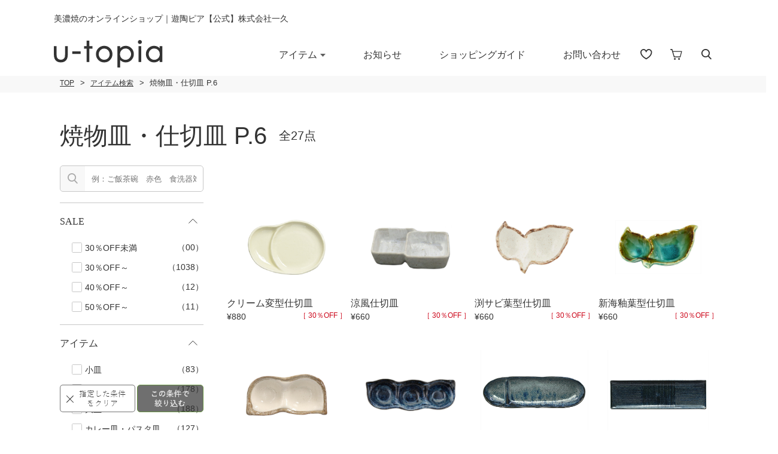

--- FILE ---
content_type: text/html; charset=UTF-8
request_url: https://u-topia19.com/category/item/feature/one-coin-%E3%82%AB%E3%82%BF%E3%83%AD%E3%82%B0/%E7%84%BC%E7%89%A9%E7%9A%BF%E3%83%BB%E4%BB%95%E5%88%87%E7%9A%BF-p-6/
body_size: 34931
content:
<!DOCTYPE HTML>
<html>
<head>
<!-- Google tag (gtag.js) -->
<script async src="https://www.googletagmanager.com/gtag/js?id=G-LFPX9JWSZS"></script>
<script>
  window.dataLayer = window.dataLayer || [];
  function gtag(){dataLayer.push(arguments);}
  gtag('js', new Date());

  gtag('config', 'G-LFPX9JWSZS');
</script>
		
<meta charset="UTF-8">
<meta name="viewport" content="width=device-width">
<meta name="format-detection" content="telephone=no">
<title>
焼物皿・仕切皿 P.6｜美濃焼のオンラインショップ｜遊陶ピア【公式】株式会社一久
</title>
<meta name="description" content="焼物皿・仕切皿 P.6｜u-topia(遊陶ピア：ユートピア)は、土岐市にある美濃焼の陶磁器・磁器を中心に卸売をする株式会社一久の直営通販サイトです。丈夫で使いやすく、多種多様なデザイン、そして日常使いのしやすいお手頃価格のものから業務用食器まで幅広く取り扱っています。">
<meta name="keywords" content="美濃焼,陶磁器,ユートピア,遊陶ピア,u-topia,一久,イチキュウ,Ichikyu,おしゃれで安い和食器,陶磁器,洋食器,カフェ食器,皿,急須,湯呑,ぐい飲み,マグカップ,コーヒーカップ,業務用食器,アウトレット食器" />

<link rel="stylesheet" type="text/css" href="https://u-topia19.com/wp/wp-content/themes/u-topia19/css/reset.css">
<link rel="stylesheet" href="https://use.typekit.net/sjo2rts.css">	
<link rel="stylesheet" type="text/css" href="https://u-topia19.com/wp/wp-content/themes/u-topia19/css/common.css?ver=1.0.1" media="print,only screen and (min-width:769px)">
<link rel="stylesheet" type="text/css" href="https://u-topia19.com/wp/wp-content/themes/u-topia19/css/unique.css?ver=1.0.3" media="print,only screen and (min-width:769px)">
<link rel="stylesheet" type="text/css" href="https://u-topia19.com/wp/wp-content/themes/u-topia19/css/sp.css?ver=1.0.6" media="only screen and (min-width: 0px) and (max-width: 768px)">

<link rel="stylesheet" type="text/css" href="https://u-topia19.com/wp/wp-content/themes/u-topia19/slick/slick.css">
<link rel="stylesheet" type="text/css" href="https://u-topia19.com/wp/wp-content/themes/u-topia19/slick/slick-theme.css">
<!-- Global site tag (gtag.js) - Google Analytics -->
<script async src="https://www.googletagmanager.com/gtag/js?id=UA-66785260-2"></script>
<script>
  window.dataLayer = window.dataLayer || [];
  function gtag(){dataLayer.push(arguments);}
  gtag('js', new Date());
  gtag('config', 'UA-66785260-2');
</script>	
	
<title>焼物皿・仕切皿 P.6 | u-topia</title>
<meta name='robots' content='max-image-preview:large' />
	<style>img:is([sizes="auto" i], [sizes^="auto," i]) { contain-intrinsic-size: 3000px 1500px }</style>
	<link rel="alternate" type="application/rss+xml" title="u-topia &raquo; 焼物皿・仕切皿 P.6 カテゴリーのフィード" href="https://u-topia19.com/category/item/feature/one-price-happy-price-%e3%82%ab%e3%82%bf%e3%83%ad%e3%82%b0/%e7%84%bc%e7%89%a9%e7%9a%bf%e3%83%bb%e4%bb%95%e5%88%87%e7%9a%bf-p-6/feed/" />
		<!-- This site uses the Google Analytics by MonsterInsights plugin v9.7.0 - Using Analytics tracking - https://www.monsterinsights.com/ -->
		<!-- Note: MonsterInsights is not currently configured on this site. The site owner needs to authenticate with Google Analytics in the MonsterInsights settings panel. -->
					<!-- No tracking code set -->
				<!-- / Google Analytics by MonsterInsights -->
		<script type="text/javascript">
/* <![CDATA[ */
window._wpemojiSettings = {"baseUrl":"https:\/\/s.w.org\/images\/core\/emoji\/16.0.1\/72x72\/","ext":".png","svgUrl":"https:\/\/s.w.org\/images\/core\/emoji\/16.0.1\/svg\/","svgExt":".svg","source":{"concatemoji":"https:\/\/u-topia19.com\/wp\/wp-includes\/js\/wp-emoji-release.min.js?ver=6.8.3"}};
/*! This file is auto-generated */
!function(s,n){var o,i,e;function c(e){try{var t={supportTests:e,timestamp:(new Date).valueOf()};sessionStorage.setItem(o,JSON.stringify(t))}catch(e){}}function p(e,t,n){e.clearRect(0,0,e.canvas.width,e.canvas.height),e.fillText(t,0,0);var t=new Uint32Array(e.getImageData(0,0,e.canvas.width,e.canvas.height).data),a=(e.clearRect(0,0,e.canvas.width,e.canvas.height),e.fillText(n,0,0),new Uint32Array(e.getImageData(0,0,e.canvas.width,e.canvas.height).data));return t.every(function(e,t){return e===a[t]})}function u(e,t){e.clearRect(0,0,e.canvas.width,e.canvas.height),e.fillText(t,0,0);for(var n=e.getImageData(16,16,1,1),a=0;a<n.data.length;a++)if(0!==n.data[a])return!1;return!0}function f(e,t,n,a){switch(t){case"flag":return n(e,"\ud83c\udff3\ufe0f\u200d\u26a7\ufe0f","\ud83c\udff3\ufe0f\u200b\u26a7\ufe0f")?!1:!n(e,"\ud83c\udde8\ud83c\uddf6","\ud83c\udde8\u200b\ud83c\uddf6")&&!n(e,"\ud83c\udff4\udb40\udc67\udb40\udc62\udb40\udc65\udb40\udc6e\udb40\udc67\udb40\udc7f","\ud83c\udff4\u200b\udb40\udc67\u200b\udb40\udc62\u200b\udb40\udc65\u200b\udb40\udc6e\u200b\udb40\udc67\u200b\udb40\udc7f");case"emoji":return!a(e,"\ud83e\udedf")}return!1}function g(e,t,n,a){var r="undefined"!=typeof WorkerGlobalScope&&self instanceof WorkerGlobalScope?new OffscreenCanvas(300,150):s.createElement("canvas"),o=r.getContext("2d",{willReadFrequently:!0}),i=(o.textBaseline="top",o.font="600 32px Arial",{});return e.forEach(function(e){i[e]=t(o,e,n,a)}),i}function t(e){var t=s.createElement("script");t.src=e,t.defer=!0,s.head.appendChild(t)}"undefined"!=typeof Promise&&(o="wpEmojiSettingsSupports",i=["flag","emoji"],n.supports={everything:!0,everythingExceptFlag:!0},e=new Promise(function(e){s.addEventListener("DOMContentLoaded",e,{once:!0})}),new Promise(function(t){var n=function(){try{var e=JSON.parse(sessionStorage.getItem(o));if("object"==typeof e&&"number"==typeof e.timestamp&&(new Date).valueOf()<e.timestamp+604800&&"object"==typeof e.supportTests)return e.supportTests}catch(e){}return null}();if(!n){if("undefined"!=typeof Worker&&"undefined"!=typeof OffscreenCanvas&&"undefined"!=typeof URL&&URL.createObjectURL&&"undefined"!=typeof Blob)try{var e="postMessage("+g.toString()+"("+[JSON.stringify(i),f.toString(),p.toString(),u.toString()].join(",")+"));",a=new Blob([e],{type:"text/javascript"}),r=new Worker(URL.createObjectURL(a),{name:"wpTestEmojiSupports"});return void(r.onmessage=function(e){c(n=e.data),r.terminate(),t(n)})}catch(e){}c(n=g(i,f,p,u))}t(n)}).then(function(e){for(var t in e)n.supports[t]=e[t],n.supports.everything=n.supports.everything&&n.supports[t],"flag"!==t&&(n.supports.everythingExceptFlag=n.supports.everythingExceptFlag&&n.supports[t]);n.supports.everythingExceptFlag=n.supports.everythingExceptFlag&&!n.supports.flag,n.DOMReady=!1,n.readyCallback=function(){n.DOMReady=!0}}).then(function(){return e}).then(function(){var e;n.supports.everything||(n.readyCallback(),(e=n.source||{}).concatemoji?t(e.concatemoji):e.wpemoji&&e.twemoji&&(t(e.twemoji),t(e.wpemoji)))}))}((window,document),window._wpemojiSettings);
/* ]]> */
</script>
<style id='wp-emoji-styles-inline-css' type='text/css'>

	img.wp-smiley, img.emoji {
		display: inline !important;
		border: none !important;
		box-shadow: none !important;
		height: 1em !important;
		width: 1em !important;
		margin: 0 0.07em !important;
		vertical-align: -0.1em !important;
		background: none !important;
		padding: 0 !important;
	}
</style>
<link rel='stylesheet' id='wp-block-library-css' href='https://u-topia19.com/wp/wp-includes/css/dist/block-library/style.min.css?ver=6.8.3' type='text/css' media='all' />
<style id='classic-theme-styles-inline-css' type='text/css'>
/*! This file is auto-generated */
.wp-block-button__link{color:#fff;background-color:#32373c;border-radius:9999px;box-shadow:none;text-decoration:none;padding:calc(.667em + 2px) calc(1.333em + 2px);font-size:1.125em}.wp-block-file__button{background:#32373c;color:#fff;text-decoration:none}
</style>
<style id='global-styles-inline-css' type='text/css'>
:root{--wp--preset--aspect-ratio--square: 1;--wp--preset--aspect-ratio--4-3: 4/3;--wp--preset--aspect-ratio--3-4: 3/4;--wp--preset--aspect-ratio--3-2: 3/2;--wp--preset--aspect-ratio--2-3: 2/3;--wp--preset--aspect-ratio--16-9: 16/9;--wp--preset--aspect-ratio--9-16: 9/16;--wp--preset--color--black: #000000;--wp--preset--color--cyan-bluish-gray: #abb8c3;--wp--preset--color--white: #ffffff;--wp--preset--color--pale-pink: #f78da7;--wp--preset--color--vivid-red: #cf2e2e;--wp--preset--color--luminous-vivid-orange: #ff6900;--wp--preset--color--luminous-vivid-amber: #fcb900;--wp--preset--color--light-green-cyan: #7bdcb5;--wp--preset--color--vivid-green-cyan: #00d084;--wp--preset--color--pale-cyan-blue: #8ed1fc;--wp--preset--color--vivid-cyan-blue: #0693e3;--wp--preset--color--vivid-purple: #9b51e0;--wp--preset--gradient--vivid-cyan-blue-to-vivid-purple: linear-gradient(135deg,rgba(6,147,227,1) 0%,rgb(155,81,224) 100%);--wp--preset--gradient--light-green-cyan-to-vivid-green-cyan: linear-gradient(135deg,rgb(122,220,180) 0%,rgb(0,208,130) 100%);--wp--preset--gradient--luminous-vivid-amber-to-luminous-vivid-orange: linear-gradient(135deg,rgba(252,185,0,1) 0%,rgba(255,105,0,1) 100%);--wp--preset--gradient--luminous-vivid-orange-to-vivid-red: linear-gradient(135deg,rgba(255,105,0,1) 0%,rgb(207,46,46) 100%);--wp--preset--gradient--very-light-gray-to-cyan-bluish-gray: linear-gradient(135deg,rgb(238,238,238) 0%,rgb(169,184,195) 100%);--wp--preset--gradient--cool-to-warm-spectrum: linear-gradient(135deg,rgb(74,234,220) 0%,rgb(151,120,209) 20%,rgb(207,42,186) 40%,rgb(238,44,130) 60%,rgb(251,105,98) 80%,rgb(254,248,76) 100%);--wp--preset--gradient--blush-light-purple: linear-gradient(135deg,rgb(255,206,236) 0%,rgb(152,150,240) 100%);--wp--preset--gradient--blush-bordeaux: linear-gradient(135deg,rgb(254,205,165) 0%,rgb(254,45,45) 50%,rgb(107,0,62) 100%);--wp--preset--gradient--luminous-dusk: linear-gradient(135deg,rgb(255,203,112) 0%,rgb(199,81,192) 50%,rgb(65,88,208) 100%);--wp--preset--gradient--pale-ocean: linear-gradient(135deg,rgb(255,245,203) 0%,rgb(182,227,212) 50%,rgb(51,167,181) 100%);--wp--preset--gradient--electric-grass: linear-gradient(135deg,rgb(202,248,128) 0%,rgb(113,206,126) 100%);--wp--preset--gradient--midnight: linear-gradient(135deg,rgb(2,3,129) 0%,rgb(40,116,252) 100%);--wp--preset--font-size--small: 13px;--wp--preset--font-size--medium: 20px;--wp--preset--font-size--large: 36px;--wp--preset--font-size--x-large: 42px;--wp--preset--spacing--20: 0.44rem;--wp--preset--spacing--30: 0.67rem;--wp--preset--spacing--40: 1rem;--wp--preset--spacing--50: 1.5rem;--wp--preset--spacing--60: 2.25rem;--wp--preset--spacing--70: 3.38rem;--wp--preset--spacing--80: 5.06rem;--wp--preset--shadow--natural: 6px 6px 9px rgba(0, 0, 0, 0.2);--wp--preset--shadow--deep: 12px 12px 50px rgba(0, 0, 0, 0.4);--wp--preset--shadow--sharp: 6px 6px 0px rgba(0, 0, 0, 0.2);--wp--preset--shadow--outlined: 6px 6px 0px -3px rgba(255, 255, 255, 1), 6px 6px rgba(0, 0, 0, 1);--wp--preset--shadow--crisp: 6px 6px 0px rgba(0, 0, 0, 1);}:where(.is-layout-flex){gap: 0.5em;}:where(.is-layout-grid){gap: 0.5em;}body .is-layout-flex{display: flex;}.is-layout-flex{flex-wrap: wrap;align-items: center;}.is-layout-flex > :is(*, div){margin: 0;}body .is-layout-grid{display: grid;}.is-layout-grid > :is(*, div){margin: 0;}:where(.wp-block-columns.is-layout-flex){gap: 2em;}:where(.wp-block-columns.is-layout-grid){gap: 2em;}:where(.wp-block-post-template.is-layout-flex){gap: 1.25em;}:where(.wp-block-post-template.is-layout-grid){gap: 1.25em;}.has-black-color{color: var(--wp--preset--color--black) !important;}.has-cyan-bluish-gray-color{color: var(--wp--preset--color--cyan-bluish-gray) !important;}.has-white-color{color: var(--wp--preset--color--white) !important;}.has-pale-pink-color{color: var(--wp--preset--color--pale-pink) !important;}.has-vivid-red-color{color: var(--wp--preset--color--vivid-red) !important;}.has-luminous-vivid-orange-color{color: var(--wp--preset--color--luminous-vivid-orange) !important;}.has-luminous-vivid-amber-color{color: var(--wp--preset--color--luminous-vivid-amber) !important;}.has-light-green-cyan-color{color: var(--wp--preset--color--light-green-cyan) !important;}.has-vivid-green-cyan-color{color: var(--wp--preset--color--vivid-green-cyan) !important;}.has-pale-cyan-blue-color{color: var(--wp--preset--color--pale-cyan-blue) !important;}.has-vivid-cyan-blue-color{color: var(--wp--preset--color--vivid-cyan-blue) !important;}.has-vivid-purple-color{color: var(--wp--preset--color--vivid-purple) !important;}.has-black-background-color{background-color: var(--wp--preset--color--black) !important;}.has-cyan-bluish-gray-background-color{background-color: var(--wp--preset--color--cyan-bluish-gray) !important;}.has-white-background-color{background-color: var(--wp--preset--color--white) !important;}.has-pale-pink-background-color{background-color: var(--wp--preset--color--pale-pink) !important;}.has-vivid-red-background-color{background-color: var(--wp--preset--color--vivid-red) !important;}.has-luminous-vivid-orange-background-color{background-color: var(--wp--preset--color--luminous-vivid-orange) !important;}.has-luminous-vivid-amber-background-color{background-color: var(--wp--preset--color--luminous-vivid-amber) !important;}.has-light-green-cyan-background-color{background-color: var(--wp--preset--color--light-green-cyan) !important;}.has-vivid-green-cyan-background-color{background-color: var(--wp--preset--color--vivid-green-cyan) !important;}.has-pale-cyan-blue-background-color{background-color: var(--wp--preset--color--pale-cyan-blue) !important;}.has-vivid-cyan-blue-background-color{background-color: var(--wp--preset--color--vivid-cyan-blue) !important;}.has-vivid-purple-background-color{background-color: var(--wp--preset--color--vivid-purple) !important;}.has-black-border-color{border-color: var(--wp--preset--color--black) !important;}.has-cyan-bluish-gray-border-color{border-color: var(--wp--preset--color--cyan-bluish-gray) !important;}.has-white-border-color{border-color: var(--wp--preset--color--white) !important;}.has-pale-pink-border-color{border-color: var(--wp--preset--color--pale-pink) !important;}.has-vivid-red-border-color{border-color: var(--wp--preset--color--vivid-red) !important;}.has-luminous-vivid-orange-border-color{border-color: var(--wp--preset--color--luminous-vivid-orange) !important;}.has-luminous-vivid-amber-border-color{border-color: var(--wp--preset--color--luminous-vivid-amber) !important;}.has-light-green-cyan-border-color{border-color: var(--wp--preset--color--light-green-cyan) !important;}.has-vivid-green-cyan-border-color{border-color: var(--wp--preset--color--vivid-green-cyan) !important;}.has-pale-cyan-blue-border-color{border-color: var(--wp--preset--color--pale-cyan-blue) !important;}.has-vivid-cyan-blue-border-color{border-color: var(--wp--preset--color--vivid-cyan-blue) !important;}.has-vivid-purple-border-color{border-color: var(--wp--preset--color--vivid-purple) !important;}.has-vivid-cyan-blue-to-vivid-purple-gradient-background{background: var(--wp--preset--gradient--vivid-cyan-blue-to-vivid-purple) !important;}.has-light-green-cyan-to-vivid-green-cyan-gradient-background{background: var(--wp--preset--gradient--light-green-cyan-to-vivid-green-cyan) !important;}.has-luminous-vivid-amber-to-luminous-vivid-orange-gradient-background{background: var(--wp--preset--gradient--luminous-vivid-amber-to-luminous-vivid-orange) !important;}.has-luminous-vivid-orange-to-vivid-red-gradient-background{background: var(--wp--preset--gradient--luminous-vivid-orange-to-vivid-red) !important;}.has-very-light-gray-to-cyan-bluish-gray-gradient-background{background: var(--wp--preset--gradient--very-light-gray-to-cyan-bluish-gray) !important;}.has-cool-to-warm-spectrum-gradient-background{background: var(--wp--preset--gradient--cool-to-warm-spectrum) !important;}.has-blush-light-purple-gradient-background{background: var(--wp--preset--gradient--blush-light-purple) !important;}.has-blush-bordeaux-gradient-background{background: var(--wp--preset--gradient--blush-bordeaux) !important;}.has-luminous-dusk-gradient-background{background: var(--wp--preset--gradient--luminous-dusk) !important;}.has-pale-ocean-gradient-background{background: var(--wp--preset--gradient--pale-ocean) !important;}.has-electric-grass-gradient-background{background: var(--wp--preset--gradient--electric-grass) !important;}.has-midnight-gradient-background{background: var(--wp--preset--gradient--midnight) !important;}.has-small-font-size{font-size: var(--wp--preset--font-size--small) !important;}.has-medium-font-size{font-size: var(--wp--preset--font-size--medium) !important;}.has-large-font-size{font-size: var(--wp--preset--font-size--large) !important;}.has-x-large-font-size{font-size: var(--wp--preset--font-size--x-large) !important;}
:where(.wp-block-post-template.is-layout-flex){gap: 1.25em;}:where(.wp-block-post-template.is-layout-grid){gap: 1.25em;}
:where(.wp-block-columns.is-layout-flex){gap: 2em;}:where(.wp-block-columns.is-layout-grid){gap: 2em;}
:root :where(.wp-block-pullquote){font-size: 1.5em;line-height: 1.6;}
</style>
<link rel='stylesheet' id='contact-form-7-css' href='https://u-topia19.com/wp/wp-content/plugins/contact-form-7/includes/css/styles.css?ver=6.1.1' type='text/css' media='all' />
<link rel='stylesheet' id='contact-form-7-confirm-css' href='https://u-topia19.com/wp/wp-content/plugins/contact-form-7-add-confirm/includes/css/styles.css?ver=5.1' type='text/css' media='all' />
<link rel='stylesheet' id='fancybox-css' href='https://u-topia19.com/wp/wp-content/plugins/easy-fancybox/fancybox/1.5.4/jquery.fancybox.min.css?ver=6.8.3' type='text/css' media='screen' />
<style id='fancybox-inline-css' type='text/css'>
#fancybox-outer{background:#ffffff}#fancybox-content{background:#ffffff;border-color:#ffffff;color:#000000;}#fancybox-title,#fancybox-title-float-main{color:#fff}
</style>
<link rel='stylesheet' id='wp-pagenavi-css' href='https://u-topia19.com/wp/wp-content/plugins/wp-pagenavi/pagenavi-css.css?ver=2.70' type='text/css' media='all' />
<link rel='stylesheet' id='usces_default_css-css' href='https://u-topia19.com/wp/wp-content/plugins/usc-e-shop/css/usces_default.css?ver=2.11.25.2511121' type='text/css' media='all' />
<link rel='stylesheet' id='dashicons-css' href='https://u-topia19.com/wp/wp-includes/css/dashicons.min.css?ver=6.8.3' type='text/css' media='all' />
<link rel='stylesheet' id='usces_cart_css-css' href='https://u-topia19.com/wp/wp-content/plugins/usc-e-shop/css/usces_cart.css?ver=2.11.25.2511121' type='text/css' media='all' />
<script type="text/javascript" src="https://ajax.googleapis.com/ajax/libs/jquery/3.4.1/jquery.min.js" id="jquery-js"></script>
<link rel="https://api.w.org/" href="https://u-topia19.com/wp-json/" /><link rel="alternate" title="JSON" type="application/json" href="https://u-topia19.com/wp-json/wp/v2/categories/92" /><link rel="EditURI" type="application/rsd+xml" title="RSD" href="https://u-topia19.com/wp/xmlrpc.php?rsd" />
<meta name="generator" content="WordPress 6.8.3" />
			<!-- WCEX_Google_Analytics_4 plugins -->
			<!-- Global site tag (gtag.js) - Google Analytics -->
			<script async src="https://www.googletagmanager.com/gtag/js?id=G-2WFDV1L14J"></script>
			<script>
				window.dataLayer = window.dataLayer || [];
				function gtag(){dataLayer.push(arguments);}
				gtag('js', new Date());

				gtag('config', 'G-2WFDV1L14J');
			</script>
						<!-- WCEX_Google_Analytics_4 plugins -->
			<script>
				gtag('event', 'view_item_list', {"items":[{"item_id":"132-0524","item_name":"\u30af\u30ea\u30fc\u30e0\u5909\u578b\u4ed5\u5207\u76bf 132-0524  \u30af\u30ea\u30fc\u30e0\u5909\u578b\u4ed5\u5207\u76bf","currency":"JPY","discount":0,"item_category":"\u3064\u308b\u3064\u308b","item_variant":"\u30af\u30ea\u30fc\u30e0\u5909\u578b\u4ed5\u5207\u76bf","price":880},{"item_id":"132-0523","item_name":"\u6dbc\u98a8\u4ed5\u5207\u76bf 132-0523  \u6dbc\u98a8\u4ed5\u5207\u76bf","currency":"JPY","discount":0,"item_category":"\u9676\u5668","item_variant":"\u6dbc\u98a8\u4ed5\u5207\u76bf","price":660},{"item_id":"132-0522","item_name":"\u6e15\u30b5\u30d3\u8449\u578b\u4ed5\u5207\u76bf 132-0522  \u6e15\u30b5\u30d3\u8449\u578b\u4ed5\u5207\u76bf","currency":"JPY","discount":0,"item_category":"\u767d","item_variant":"\u6e15\u30b5\u30d3\u8449\u578b\u4ed5\u5207\u76bf","price":660},{"item_id":"132-0521","item_name":"\u65b0\u6d77\u91c9\u8449\u578b\u4ed5\u5207\u76bf 132-0521  \u65b0\u6d77\u91c9\u8449\u578b\u4ed5\u5207\u76bf","currency":"JPY","discount":0,"item_category":"ONE PRICE &amp; HAPPY PRICE \u30ab\u30bf\u30ed\u30b0","item_variant":"\u65b0\u6d77\u91c9\u8449\u578b\u4ed5\u5207\u76bf","price":660},{"item_id":"132-0520","item_name":"\u6e15\u9306\u8c46\u578b\u4e8c\u4ed5\u5207\u76bf 132-0520  \u6e15\u9306\u8c46\u578b\u4e8c\u4ed5\u5207\u76bf","currency":"JPY","discount":0,"item_category":"30\uff05OFF","item_variant":"\u6e15\u9306\u8c46\u578b\u4e8c\u4ed5\u5207\u76bf","price":660},{"item_id":"132-0519","item_name":"\u65b0\u6de1\u96ea\u8c46\u578b\u4ed5\u5207\u76bf 132-0519  \u65b0\u6de1\u96ea\u8c46\u578b\u4ed5\u5207\u76bf","currency":"JPY","discount":0,"item_category":"\u96fb\u5b50\u30ec\u30f3\u30b8\u5bfe\u5fdc","item_variant":"\u65b0\u6de1\u96ea\u8c46\u578b\u4ed5\u5207\u76bf","price":880},{"item_id":"132-0518","item_name":"\u7aaf\u5909\u4ed5\u5207\u9577\u76bf 132-0518  \u7aaf\u5909\u4ed5\u5207\u9577\u76bf","currency":"JPY","discount":0,"item_category":"\u5546\u54c1\u30bf\u30a4\u30d7","item_variant":"\u7aaf\u5909\u4ed5\u5207\u9577\u76bf","price":880},{"item_id":"132-0517","item_name":"\u65b0\u6de1\u96ea\u30b5\u30f3\u30de\u76bf 132-0517  \u65b0\u6de1\u96ea\u30b5\u30f3\u30de\u76bf","currency":"JPY","discount":0,"item_category":"\u96fb\u5b50\u30ec\u30f3\u30b8\u5bfe\u5fdc","item_variant":"\u65b0\u6de1\u96ea\u30b5\u30f3\u30de\u76bf","price":880},{"item_id":"132-0516","item_name":"\u7aaf\u5909\u30b5\u30f3\u30de\u76bf 132-0516  \u7aaf\u5909\u30b5\u30f3\u30de\u76bf","currency":"JPY","discount":0,"item_category":"\u5546\u54c1\u30bf\u30a4\u30d7","item_variant":"\u7aaf\u5909\u30b5\u30f3\u30de\u76bf","price":660},{"item_id":"132-0515","item_name":"\u7c89\u5f15\u7e54\u90e8\u6d41\u30b5\u30f3\u30de\u76bf 132-0515  \u7c89\u5f15\u7e54\u90e8\u6d41\u30b5\u30f3\u30de\u76bf","currency":"JPY","discount":0,"item_category":"\u96fb\u5b50\u30ec\u30f3\u30b8\u5bfe\u5fdc","item_variant":"\u7c89\u5f15\u7e54\u90e8\u6d41\u30b5\u30f3\u30de\u76bf","price":660},{"item_id":"132-0514","item_name":"\u6dbc\u98a8\u30c0\u30a8\u30f3\u76bf 132-0514  \u6dbc\u98a8\u30c0\u30a8\u30f3\u76bf","currency":"JPY","discount":0,"item_category":"30\uff05OFF","item_variant":"\u6dbc\u98a8\u30c0\u30a8\u30f3\u76bf","price":880},{"item_id":"132-0513","item_name":"\u30b5\u30d3\u5dfb\u30b9\u30c8\u30e9\u30a4\u30d7\u713c\u7269\u76bf 132-0513  \u30b5\u30d3\u5dfb\u30b9\u30c8\u30e9\u30a4\u30d7\u713c\u7269\u76bf","currency":"JPY","discount":0,"item_category":"30\uff05OFF","item_variant":"\u30b5\u30d3\u5dfb\u30b9\u30c8\u30e9\u30a4\u30d7\u713c\u7269\u76bf","price":660},{"item_id":"132-0512","item_name":"\u7dd1\u91c9\u713c\u7269\u76bf 132-0512  \u7dd1\u91c9\u713c\u7269\u76bf","currency":"JPY","discount":0,"item_category":"\u5546\u54c1\u30bf\u30a4\u30d7","item_variant":"\u7dd1\u91c9\u713c\u7269\u76bf","price":660},{"item_id":"132-0511","item_name":"\u7c89\u5f15\u534a\u6708\u76bf 132-0511  \u7c89\u5f15\u534a\u6708\u76bf","currency":"JPY","discount":0,"item_category":"ONE PRICE &amp; HAPPY PRICE \u30ab\u30bf\u30ed\u30b0","item_variant":"\u7c89\u5f15\u534a\u6708\u76bf","price":660},{"item_id":"132-0510","item_name":"\u65b0\u6de1\u96ea\u534a\u6708\u76bf 132-0510  \u65b0\u6de1\u96ea\u534a\u6708\u76bf","currency":"JPY","discount":0,"item_category":"\u3064\u308b\u3064\u308b","item_variant":"\u65b0\u6de1\u96ea\u534a\u6708\u76bf","price":660},{"item_id":"132-0509","item_name":"\u30b9\u30ab\u30a4\u30d6\u30eb\u30fc\u534a\u6708\u76bf 132-0509  \u30b9\u30ab\u30a4\u30d6\u30eb\u30fc\u534a\u6708\u76bf","currency":"JPY","discount":0,"item_category":"\u4ed8\u51fa\u76bf","item_variant":"\u30b9\u30ab\u30a4\u30d6\u30eb\u30fc\u534a\u6708\u76bf","price":660},{"item_id":"132-0508","item_name":"\u7aaf\u5909\u4e09\u54c1\u4ed5\u5207\u76bf 132-0508  \u7aaf\u5909\u4e09\u54c1\u4ed5\u5207\u76bf","currency":"JPY","discount":0,"item_category":"30\uff05OFF","item_variant":"\u7aaf\u5909\u4e09\u54c1\u4ed5\u5207\u76bf","price":660},{"item_id":"132-0507","item_name":"\u30b9\u30ab\u30a4\u30d6\u30eb\u30fc\u4ed5\u5207\u89d2\u76bf 132-0507  \u30b9\u30ab\u30a4\u30d6\u30eb\u30fc\u4ed5\u5207\u89d2\u76bf","currency":"JPY","discount":0,"item_category":"\u3064\u308b\u3064\u308b","item_variant":"\u30b9\u30ab\u30a4\u30d6\u30eb\u30fc\u4ed5\u5207\u89d2\u76bf","price":660},{"item_id":"132-0506","item_name":"\u6e15\u30b5\u30d3\u4ed5\u5207\u89d2\u76bf 132-0506  \u6e15\u30b5\u30d3\u4ed5\u5207\u89d2\u76bf","currency":"JPY","discount":0,"item_category":"\u96fb\u5b50\u30ec\u30f3\u30b8\u5bfe\u5fdc","item_variant":"\u6e15\u30b5\u30d3\u4ed5\u5207\u89d2\u76bf","price":660},{"item_id":"132-0505","item_name":"\u65b0\u6de1\u96ea\u4ed5\u5207\u89d2\u76bf 132-0505  \u65b0\u6de1\u96ea\u4ed5\u5207\u89d2\u76bf","currency":"JPY","discount":0,"item_category":"\u3064\u308b\u3064\u308b","item_variant":"\u65b0\u6de1\u96ea\u4ed5\u5207\u89d2\u76bf","price":660},{"item_id":"132-0504","item_name":"\u7c89\u5f15\u713c\u7269\u76bf 132-0504  \u7c89\u5f15\u713c\u7269\u76bf","currency":"JPY","discount":0,"item_category":"\u96fb\u5b50\u30ec\u30f3\u30b8\u5bfe\u5fdc","item_variant":"\u7c89\u5f15\u713c\u7269\u76bf","price":660},{"item_id":"132-0503","item_name":"\u65b0\u6de1\u96ea\u713c\u7269\u76bf 132-0503  \u65b0\u6de1\u96ea\u713c\u7269\u76bf","currency":"JPY","discount":0,"item_category":"\u3064\u308b\u3064\u308b","item_variant":"\u65b0\u6de1\u96ea\u713c\u7269\u76bf","price":660},{"item_id":"132-0502","item_name":"\u30ca\u30a4\u30a2\u30ac\u30e9\u9577\u89d2\u76bf 132-0502  \u30ca\u30a4\u30a2\u30ac\u30e9\u9577\u89d2\u76bf","currency":"JPY","discount":0,"item_category":"\u96fb\u5b50\u30ec\u30f3\u30b8\u5bfe\u5fdc","item_variant":"\u30ca\u30a4\u30a2\u30ac\u30e9\u9577\u89d2\u76bf","price":660},{"item_id":"132-0501","item_name":"\u30b9\u30ab\u30a4\u30d6\u30eb\u30fc\u9577\u89d2\u76bf 132-0501  \u30b9\u30ab\u30a4\u30d6\u30eb\u30fc\u9577\u89d2\u76bf","currency":"JPY","discount":0,"item_category":"\u96fb\u5b50\u30ec\u30f3\u30b8\u5bfe\u5fdc","item_variant":"\u30b9\u30ab\u30a4\u30d6\u30eb\u30fc\u9577\u89d2\u76bf","price":660},{"item_id":"132-8044","item_name":"\u5449\u9808\u5341\u8349\u30b5\u30f3\u30de\u76bf 132-8044  \u5449\u9808\u5341\u8349\u30b5\u30f3\u30de\u76bf","currency":"JPY","discount":0,"item_category":"\u767d","item_variant":"\u5449\u9808\u5341\u8349\u30b5\u30f3\u30de\u76bf","price":880},{"item_id":"132-8043","item_name":"\u5449\u9808\u5341\u8349\u713c\u7269\u76bf 132-8043  \u5449\u9808\u5341\u8349\u713c\u7269\u76bf","currency":"JPY","discount":0,"item_category":"\u3064\u308b\u3064\u308b","item_variant":"\u5449\u9808\u5341\u8349\u713c\u7269\u76bf","price":880},{"item_id":"132-8041","item_name":"\u65b0\u6d77\u713c\u7269\u76bf 132-8041  \u65b0\u6d77\u713c\u7269\u76bf","currency":"JPY","discount":0,"item_category":"30\uff05OFF","item_variant":"\u65b0\u6d77\u713c\u7269\u76bf","price":880}],"item_list_id":92,"item_list_name":"\u713c\u7269\u76bf\u30fb\u4ed5\u5207\u76bf P.6"});
			</script>
		<style type="text/css">.recentcomments a{display:inline !important;padding:0 !important;margin:0 !important;}</style><noscript><style id="rocket-lazyload-nojs-css">.rll-youtube-player, [data-lazy-src]{display:none !important;}</style></noscript>	
<script type="text/javascript" src="https://u-topia19.com/wp/wp-content/themes/u-topia19/js/jquery.cookie.js" defer="defer"></script>
<script type="text/javascript" src="https://u-topia19.com/wp/wp-content/themes/u-topia19/js/custom.js" defer="defer"></script>
<script type="text/javascript" src="https://u-topia19.com/wp/wp-content/themes/u-topia19/slick/slick.min.js" defer="defer"></script>
<script type="text/javascript" src="https://u-topia19.com/wp/wp-content/themes/u-topia19/js/custom-sp.js" defer="defer"></script>
<script type="text/javascript" src="https://u-topia19.com/wp/wp-content/themes/u-topia19/js/fixed-class.js" defer="defer"></script>
<script type="text/javascript" src="https://u-topia19.com/wp/wp-content/themes/u-topia19/js/smoothscrollex.js" defer="defer"></script>
<script src="https://u-topia19.com/wp/wp-content/themes/u-topia19/js/favorite-btn.js"></script>
	
<script defer="defer">	
jQuery(function() {
	var favorite = JSON.parse(localStorage.getItem('favorite'));
	
	if (favorite == null) {
	}else if(favorite == 0){
		
	}else{
		console.log(favorite);
		jQuery('.fav-ico a').append('<div class="cart-count0"><span>'+ favorite.length +'</span></div>');
		jQuery('span#fav-sp').append('<div class="cart-count1"><span>'+ favorite.length +'</span></div>');
	}
});
</script>
<!-- User Heat Tag -->
<script type="text/javascript">
(function(add, cla){window['UserHeatTag']=cla;window[cla]=window[cla]||function(){(window[cla].q=window[cla].q||[]).push(arguments)},window[cla].l=1*new Date();var ul=document.createElement('script');var tag = document.getElementsByTagName('script')[0];ul.async=1;ul.src=add;tag.parentNode.insertBefore(ul,tag);})('//uh.nakanohito.jp/uhj2/uh.js', '_uhtracker');_uhtracker({id:'uhkyC4NG2E'});
</script>
<!-- End User Heat Tag -->
<script src="https://cdnjs.cloudflare.com/ajax/libs/fingerprintjs2/2.1.5/fingerprint2.js"></script>
<script>
	let options = {};
	Fingerprint2.get(options, function (components) {
		const values = components.map(function (component) {
			return component.value
		});
		const hash = Fingerprint2.x64hash128(values.join(''), 31);
		console.log(hash);
		TextFingerPrint.SetText(hash);
	});
</script>
	
</head>
<body class="archive category category--p-6 category-92 wp-theme-u-topia19" ontouchstart="">

<header>

    <div id="header">
		<div class="head-inner wrap">
			<div class="head-text01 pc">美濃焼のオンラインショップ｜遊陶ピア【公式】株式会社一久</div>
						<h1>
				<a href="https://u-topia19.com">
					<img src="https://u-topia19.com/wp/wp-content/themes/u-topia19/img/common/logo.png" width="182" height="46" alt="焼物皿・仕切皿 P.6｜美濃焼のオンラインショップ｜遊陶ピア【公式】株式会社一久"/>
				</a>
			</h1>

			<div class="head-right">
				<div class="fav-ico"><a href="https://u-topia19.com/favorite/"></a></div>
				<div class="cart-ico"><a href="https://u-topia19.com/usces-cart/">
					
					<div class="cart-count0 cart_in0"><span>0</span></div>
					</a></div>
				<div class="search-ico"><a href="https://u-topia19.com/search/"></a></div>
			</div>
			<div id="gnav" class="pc">
				<ul class="flex">
					<li class="gnav01 drop">
						<div class="midashi">アイテム</div>
						<div class="drop-wrap">
							<div class="items-list">
	<ul class="item-btns01 flex">
		<li class="all-items"><a href="https://u-topia19.com/items/"><span>全ての商品を見る</span></a></li>
		<li class="search-items"><a href="https://u-topia19.com/search/"><span>商品を検索する</span></a></li>
	</ul>
	<div class="items-btns02 flex">
		<ul class="list01">
			<li>
				<a href="https://u-topia19.com/category/item/item-list/item01/" class="flex">
					<div class="ico"><img src="https://u-topia19.com/wp/wp-content/themes/u-topia19/img/common/item01.png" width="45" height="45" alt="小皿"/></div>
					<div class="text">小皿</div>
				</a>	
			</li>
			<li>
				<a href="https://u-topia19.com/category/item/item-list/item02/" class="flex">
					<div class="ico"><img src="https://u-topia19.com/wp/wp-content/themes/u-topia19/img/common/item02.png" width="45" height="45" alt="中皿・取皿"/></div>
					<div class="text">中皿・取皿</div>
				</a>	
			</li>
			<li>
				<a href="https://u-topia19.com/category/item/item-list/item03/" class="flex">
					<div class="ico"><img src="https://u-topia19.com/wp/wp-content/themes/u-topia19/img/common/item03.png" width="45" height="45" alt="大皿"/></div>
					<div class="text">大皿</div>
				</a>	
			</li>
			<li>
				<a href="https://u-topia19.com/category/item/item-list/item04/" class="flex">
					<div class="ico"><img src="https://u-topia19.com/wp/wp-content/themes/u-topia19/img/common/item04.png" width="45" height="45" alt="カレー皿・パスタ皿"/></div>
					<div class="text">カレー皿・<br>パスタ皿</div>
				</a>	
			</li>
			<li>
				<a href="https://u-topia19.com/category/item/item-list/item05/" class="flex">
					<div class="ico"><img src="https://u-topia19.com/wp/wp-content/themes/u-topia19/img/common/item05.png" width="45" height="45" alt="ランチプレート・仕切皿"/></div>
					<div class="text">ランチプレート・<br>仕切皿</div>
				</a>	
			</li>
			<li>
				<a href="https://u-topia19.com/category/item/item-list/item06/" class="flex">
					<div class="ico"><img src="https://u-topia19.com/wp/wp-content/themes/u-topia19/img/common/item06.png" width="45" height="45" alt="長皿・さんま皿"/></div>
					<div class="text">長皿・さんま皿</div>
				</a>	
			</li>
		</ul>

		<ul class="list02">
			<li>
				<a href="https://u-topia19.com/category/item/item-list/item07/" class="flex">
					<div class="ico"><img src="https://u-topia19.com/wp/wp-content/themes/u-topia19/img/common/item07.png" width="45" height="45" alt="小鉢"/></div>
					<div class="text">小鉢</div>
				</a>	
			</li>
			<li>
				<a href="https://u-topia19.com/category/item/item-list/item08/" class="flex">
					<div class="ico"><img src="https://u-topia19.com/wp/wp-content/themes/u-topia19/img/common/item08.png" width="45" height="45" alt="中鉢"/></div>
					<div class="text">中鉢</div>
				</a>	
			</li>
			<li>
				<a href="https://u-topia19.com/category/item/item-list/item09/" class="flex">
					<div class="ico"><img src="https://u-topia19.com/wp/wp-content/themes/u-topia19/img/common/item09.png" width="45" height="45" alt="大鉢"/></div>
					<div class="text">大鉢</div>
				</a>	
			</li>
			<li>
				<a href="https://u-topia19.com/category/item/item-list/item10/" class="flex">
					<div class="ico"><img src="https://u-topia19.com/wp/wp-content/themes/u-topia19/img/common/item10.png" width="45" height="45" alt="ご飯茶碗"/></div>
					<div class="text">ご飯茶碗</div>
				</a>	
			</li>
			<li>
				<a href="https://u-topia19.com/category/item/item-list/item11/" class="flex">
					<div class="ico"><img src="https://u-topia19.com/wp/wp-content/themes/u-topia19/img/common/item11.png" width="45" height="45" alt="丼"/></div>
					<div class="text">丼</div>
				</a>	
			</li>
			<li>
				<a href="https://u-topia19.com/category/item/item-list/item12/%e3%83%a9%e3%83%bc%e3%83%a1%e3%83%b3%e9%89%a2/" class="flex">
					<div class="ico"><img src="https://u-topia19.com/wp/wp-content/themes/u-topia19/img/common/item12.png" width="45" height="45" alt="ラーメン鉢・中華食器"/></div>
					<div class="text">ラーメン鉢・<br>中華食器</div>
				</a>	
			</li>
		</ul>

		<ul class="list03">
			<li>
				<a href="https://u-topia19.com/category/item/item-list/item13/" class="flex">
					<div class="ico"><img src="https://u-topia19.com/wp/wp-content/themes/u-topia19/img/common/item13.png" width="45" height="45" alt="ポット・急須"/></div>
					<div class="text">ポット・急須</div>
				</a>	
			</li>
			<li>
				<a href="https://u-topia19.com/category/item/item-list/item14/" class="flex">
					<div class="ico"><img src="https://u-topia19.com/wp/wp-content/themes/u-topia19/img/common/item14.png" width="45" height="45" alt="湯呑"/></div>
					<div class="text">湯呑</div>
				</a>	
			</li>
			<li>
				<a href="https://u-topia19.com/category/item/item-list/item15/" class="flex">
					<div class="ico"><img src="https://u-topia19.com/wp/wp-content/themes/u-topia19/img/common/item15.png" width="45" height="45" alt="マグカップ"/></div>
					<div class="text">マグカップ</div>
				</a>	
			</li>
			<li>
				<a href="https://u-topia19.com/category/item/item-list/item16/" class="flex">
					<div class="ico"><img src="https://u-topia19.com/wp/wp-content/themes/u-topia19/img/common/item16.png" width="45" height="45" alt="カップ・タンブラー"/></div>
					<div class="text">カップ・タンブラー</div>
				</a>	
			</li>
			<li>
				<a href="https://u-topia19.com/category/item/item-list/item17/" class="flex">
					<div class="ico"><img src="https://u-topia19.com/wp/wp-content/themes/u-topia19/img/common/item17.png" width="45" height="45" alt="抹茶碗・ゆったり碗"/></div>
					<div class="text">抹茶碗・ゆったり碗</div>
				</a>	
			</li>
			<li>
				<a href="https://u-topia19.com/category/item/item-list/item18/" class="flex">
					<div class="ico"><img src="https://u-topia19.com/wp/wp-content/themes/u-topia19/img/common/item18.png" width="45" height="45" alt="珈琲碗皿"/></div>
					<div class="text">珈琲碗皿</div>
				</a>	
			</li>
		</ul>

		<ul class="list04">
			<li>
				<a href="https://u-topia19.com/category/item/item-list/item19/" class="flex">
					<div class="ico"><img src="https://u-topia19.com/wp/wp-content/themes/u-topia19/img/common/item19.png" width="45" height="45" alt="スープカップ"/></div>
					<div class="text">スープカップ</div>
				</a>	
			</li>
			<li>
				<a href="https://u-topia19.com/category/item/item-list/item20/" class="flex">
					<div class="ico"><img src="https://u-topia19.com/wp/wp-content/themes/u-topia19/img/common/item20.png" width="45" height="45" alt="徳利・盃"/></div>
					<div class="text">徳利・盃</div>
				</a>	
			</li>
			<li>
				<a href="https://u-topia19.com/category/item/item-list/item21/" class="flex">
					<div class="ico"><img src="https://u-topia19.com/wp/wp-content/themes/u-topia19/img/common/item21.png" width="45" height="45" alt="汁椀・漆器"/></div>
					<div class="text">汁椀・漆器</div>
				</a>	
			</li>
			<li>
				<a href="https://u-topia19.com/category/item/item-list/item22/" class="flex">
					<div class="ico"><img src="https://u-topia19.com/wp/wp-content/themes/u-topia19/img/common/item22.png" width="45" height="45" alt="箸・カトラリー"/></div>
					<div class="text">箸・カトラリー</div>
				</a>	
			</li>
			<li>
				<a href="https://u-topia19.com/category/item/item-list/item23/" class="flex">
					<div class="ico"><img src="https://u-topia19.com/wp/wp-content/themes/u-topia19/img/common/item23.png" width="45" height="45" alt="箸置"/></div>
					<div class="text">箸置</div>
				</a>	
			</li>
			<li>
				<a href="https://u-topia19.com/category/item/item-list/item24/" class="flex">
					<div class="ico"><img src="https://u-topia19.com/wp/wp-content/themes/u-topia19/img/common/item24.png" width="45" height="45" alt="耐熱皿"/></div>
					<div class="text">耐熱皿</div>
				</a>	
			</li>
		</ul>

		<ul class="list05">
			<li>
				<a href="https://u-topia19.com/category/item/item-list/item25/" class="flex">
					<div class="ico"><img src="https://u-topia19.com/wp/wp-content/themes/u-topia19/img/common/item25.png" width="45" height="45" alt="子供食器"/></div>
					<div class="text">子供食器</div>
				</a>	
			</li>
			<li>
				<a href="https://u-topia19.com/category/item/item-list/item26/" class="flex">
					<div class="ico"><img src="https://u-topia19.com/wp/wp-content/themes/u-topia19/img/common/item26.png" width="45" height="45" alt="ガラス"/></div>
					<div class="text">ガラス</div>
				</a>	
			</li>
			<li>
				<a href="https://u-topia19.com/category/item/item-list/item27/" class="flex">
					<div class="ico"><img src="https://u-topia19.com/wp/wp-content/themes/u-topia19/img/common/item27.png" width="45" height="45" alt="花器・インテリア"/></div>
					<div class="text">花器・インテリア</div>
				</a>	
			</li>
			<li>
				<a href="https://u-topia19.com/category/item/item-list/item28/" class="flex">
					<div class="ico"><img src="https://u-topia19.com/wp/wp-content/themes/u-topia19/img/common/item28.png" width="45" height="45" alt="置物"/></div>
					<div class="text">置物</div>
				</a>	
			</li>
			<li>
				<a href="https://u-topia19.com/category/item/item-list/item29/" class="flex">
					<div class="ico"><img src="https://u-topia19.com/wp/wp-content/themes/u-topia19/img/common/item29.png" width="45" height="45" alt="干支"/></div>
					<div class="text">干支</div>
				</a>	
			</li>
			<li>
				<a href="https://u-topia19.com/category/item/item-list/item30/" class="flex">
					<div class="ico"><img src="https://u-topia19.com/wp/wp-content/themes/u-topia19/img/common/item30.png" width="45" height="45" alt="その他"/></div>
					<div class="text">その他</div>
				</a>	
			</li>
		</ul>

	</div>
</div>
						</div>
					</li>
					<li class="gnav02"><a href="https://u-topia19.com/news/">お知らせ</a></li>
					<li class="gnav03"><a href="https://u-topia19.com/help/">ショッピングガイド</a></li>
					<li class="gnav04"><a href="https://u-topia19.com/contact/">お問い合わせ</a></li>
				</ul>
			</div>	
			
		</div>
    </div>
	<div class="scr-search-belt pc">
		<div class="wrap">
						<div class="left">アイテム検索（全 1696 点)</div>
			<div class="right scropen"><span>アイテム検索（全 1696 点)</span></div>
		</div>
	</div>
	<div id="scr-overlay"></div>
	<div class="scr-search">
		<div class="serch-w">
	<form role="search" method="get" id="searchform" action="https://u-topia19.com/">
	<div class="scr-search-head flex">
		<div class="scr-head-title min">こだわり条件で絞り込み</div>
		<div class="scr-head-btns flex">
			<div class="scr-close">閉じる</div>
			<div class="search-scr-submit"><input type="submit" name="search" id="searchsubmit02" value="この条件で絞り込む" /></div>
		</div>
	</div>
		
	<div class="scr-search-wrap">
	<input type="hidden" name="post_type" value="post" />
	<div class="sercher">
		<div class="searchs search01">
			<div class="search-left">
				<div class="search-title">キーワード</div>
			</div>
			<div class="search-right">
				<div class="serch-wrap">
					<input name="s" id="s" type="text" placeholder="例：ご飯茶碗　赤色　食洗器対応" />
				</div>
			</div>
		</div>

		<div class="searchs search02">
			<div class="search-left">
				<div class="search-title on">商品タイプ</div>
			</div>
			<div class="search-right">
				<div class="serch-wrap">
					<ul class="search-children flex">
				<li><label><input id="%e9%80%9a%e5%b8%b8%e5%95%86%e5%93%81"type="checkbox" name="category[]" value="%e9%80%9a%e5%b8%b8%e5%95%86%e5%93%81"><span>通常商品</span><span class="pc-count">（656）</span></label></li><li><label><input id="sale-item"type="checkbox" name="category[]" value="sale-item"><span>セール商品</span><span class="pc-count">（1031）</span></label></li><li><label><input id="outlet-itemtype"type="checkbox" name="category[]" value="outlet-itemtype"><span>OUTLET</span><span class="pc-count">（12）</span></label></li><li><label><input id="%e4%ba%88%e7%b4%84%e5%95%86%e5%93%81"type="checkbox" name="category[]" value="%e4%ba%88%e7%b4%84%e5%95%86%e5%93%81"><span>予約商品</span><span class="pc-count">（00）</span></label></li><li><label><input id="reccomend"type="checkbox" name="category[]" value="reccomend"><span>RECCOMEND</span><span class="pc-count">（48）</span></label></li>					</ul>
				</div>
			</div>
		</div>

		<div class="searchs search03">
			<div class="search-left">
				<div class="search-title on">セール</div>
			</div>
			<div class="search-right">
				<div class="serch-wrap">
					<ul class="search-children flex">
				<li><label><input id="30%ef%bc%85off-under"type="checkbox" name="category01[]" value="30%ef%bc%85off-under"><span>30％OFF未満</span><span class="pc-count">（00）</span></label></li><li><label><input id="10%ef%bc%85off"type="checkbox" name="category01[]" value="10%ef%bc%85off"><span>10％OFF</span><span class="pc-count">（00）</span></label></li><li><label><input id="20%ef%bc%85off"type="checkbox" name="category01[]" value="20%ef%bc%85off"><span>20％OFF</span><span class="pc-count">（01）</span></label></li><li><label><input id="30%ef%bc%85off-over"type="checkbox" name="category01[]" value="30%ef%bc%85off-over"><span>30％OFF～</span><span class="pc-count">（1038）</span></label></li><li><label><input id="30%ef%bc%85off"type="checkbox" name="category01[]" value="30%ef%bc%85off"><span>30％OFF</span><span class="pc-count">（1027）</span></label></li><li><label><input id="40%ef%bc%85off-over"type="checkbox" name="category01[]" value="40%ef%bc%85off-over"><span>40％OFF～</span><span class="pc-count">（12）</span></label></li><li><label><input id="40%ef%bc%85off"type="checkbox" name="category01[]" value="40%ef%bc%85off"><span>40％OFF</span><span class="pc-count">（01）</span></label></li><li><label><input id="50%ef%bc%85off-over"type="checkbox" name="category01[]" value="50%ef%bc%85off-over"><span>50％OFF～</span><span class="pc-count">（11）</span></label></li><li><label><input id="50%ef%bc%85off"type="checkbox" name="category01[]" value="50%ef%bc%85off"><span>50％OFF</span><span class="pc-count">（11）</span></label></li><li><label><input id="60%ef%bc%85off"type="checkbox" name="category01[]" value="60%ef%bc%85off"><span>60％OFF</span><span class="pc-count">（00）</span></label></li><li><label><input id="70%ef%bc%85off"type="checkbox" name="category01[]" value="70%ef%bc%85off"><span>70％OFF</span><span class="pc-count">（00）</span></label></li><li><label><input id="80%ef%bc%85off"type="checkbox" name="category01[]" value="80%ef%bc%85off"><span>80％OFF</span><span class="pc-count">（00）</span></label></li><li><label><input id="90%ef%bc%85off"type="checkbox" name="category01[]" value="90%ef%bc%85off"><span>90％OFF</span><span class="pc-count">（00）</span></label></li>					</ul>
				</div>
			</div>
		</div>

		<div class="searchs search04">
			<div class="search-left">
				<div class="search-title on">アイテム</div>
			</div>
			<div class="search-right">
				<div class="serch-wrap">
					<ul class="search-children flex">
				<li><label><input id="item01"type="checkbox" name="category02[]" value="item01"><span>小皿</span><span class="pc-count">（83）</span></label></li><li><label><input id="item02"type="checkbox" name="category02[]" value="item02"><span>中皿・取皿</span><span class="pc-count">（178）</span></label></li><li><label><input id="item03"type="checkbox" name="category02[]" value="item03"><span>大皿</span><span class="pc-count">（188）</span></label></li><li><label><input id="%e7%9b%9b%e7%9a%bf"type="checkbox" name="category02[]" value="%e7%9b%9b%e7%9a%bf"><span>盛皿</span><span class="pc-count">（106）</span></label></li><li><label><input id="item04"type="checkbox" name="category02[]" value="item04"><span>カレー皿・パスタ皿</span><span class="pc-count">（127）</span></label></li><li><label><input id="item05"type="checkbox" name="category02[]" value="item05"><span>ランチプレート・仕切皿</span><span class="pc-count">（16）</span></label></li><li><label><input id="%e3%83%a9%e3%83%b3%e3%83%81%e3%83%97%e3%83%ac%e3%83%bc%e3%83%88"type="checkbox" name="category02[]" value="%e3%83%a9%e3%83%b3%e3%83%81%e3%83%97%e3%83%ac%e3%83%bc%e3%83%88"><span>ランチプレート</span><span class="pc-count">（01）</span></label></li><li><label><input id="%e4%bb%95%e5%88%87%e7%9a%bf"type="checkbox" name="category02[]" value="%e4%bb%95%e5%88%87%e7%9a%bf"><span>仕切皿</span><span class="pc-count">（15）</span></label></li><li><label><input id="item06"type="checkbox" name="category02[]" value="item06"><span>長皿・さんま皿</span><span class="pc-count">（97）</span></label></li><li><label><input id="%e4%bb%98%e5%87%ba%e7%9a%bf"type="checkbox" name="category02[]" value="%e4%bb%98%e5%87%ba%e7%9a%bf"><span>付出皿</span><span class="pc-count">（29）</span></label></li><li><label><input id="item07"type="checkbox" name="category02[]" value="item07"><span>小鉢</span><span class="pc-count">（215）</span></label></li><li><label><input id="%e5%8d%83%e4%bb%a3%e5%8f%a3"type="checkbox" name="category02[]" value="%e5%8d%83%e4%bb%a3%e5%8f%a3"><span>千代口</span><span class="pc-count">（10）</span></label></li><li><label><input id="%e5%b0%8f%e4%bb%98%e3%83%bb%e7%8f%8d%e5%91%b3"type="checkbox" name="category02[]" value="%e5%b0%8f%e4%bb%98%e3%83%bb%e7%8f%8d%e5%91%b3"><span>小付・珍味</span><span class="pc-count">（57）</span></label></li><li><label><input id="%e5%91%91%e6%b0%b4"type="checkbox" name="category02[]" value="%e5%91%91%e6%b0%b4"><span>呑水</span><span class="pc-count">（08）</span></label></li><li><label><input id="%e3%83%8e%e3%83%b3%e3%83%a9%e3%83%83%e3%83%97%e9%89%a2"type="checkbox" name="category02[]" value="%e3%83%8e%e3%83%b3%e3%83%a9%e3%83%83%e3%83%97%e9%89%a2"><span>ノンラップ鉢</span><span class="pc-count">（27）</span></label></li><li><label><input id="%e7%b4%8d%e8%b1%86%e9%89%a2"type="checkbox" name="category02[]" value="%e7%b4%8d%e8%b1%86%e9%89%a2"><span>納豆鉢</span><span class="pc-count">（05）</span></label></li><li><label><input id="%e8%93%8b%e7%89%a9"type="checkbox" name="category02[]" value="%e8%93%8b%e7%89%a9"><span>蓋物</span><span class="pc-count">（23）</span></label></li><li><label><input id="item08"type="checkbox" name="category02[]" value="item08"><span>中鉢</span><span class="pc-count">（224）</span></label></li><li><label><input id="%e5%90%91%e4%bb%98"type="checkbox" name="category02[]" value="%e5%90%91%e4%bb%98"><span>向付</span><span class="pc-count">（55）</span></label></li><li><label><input id="item09"type="checkbox" name="category02[]" value="item09"><span>大鉢</span><span class="pc-count">（61）</span></label></li><li><label><input id="%e7%9b%9b%e9%89%a2"type="checkbox" name="category02[]" value="%e7%9b%9b%e9%89%a2"><span>盛鉢</span><span class="pc-count">（65）</span></label></li><li><label><input id="item10"type="checkbox" name="category02[]" value="item10"><span>ご飯茶碗</span><span class="pc-count">（60）</span></label></li><li><label><input id="%e8%8c%b6%e6%bc%ac%e7%a2%97"type="checkbox" name="category02[]" value="%e8%8c%b6%e6%bc%ac%e7%a2%97"><span>茶漬碗</span><span class="pc-count">（11）</span></label></li><li><label><input id="item11"type="checkbox" name="category02[]" value="item11"><span>丼</span><span class="pc-count">（131）</span></label></li><li><label><input id="%e5%b0%8f%e4%b8%bc"type="checkbox" name="category02[]" value="%e5%b0%8f%e4%b8%bc"><span>小丼</span><span class="pc-count">（32）</span></label></li><li><label><input id="item12"type="checkbox" name="category02[]" value="item12"><span>ラーメン鉢・中華食器</span><span class="pc-count">（31）</span></label></li><li><label><input id="%e3%83%a9%e3%83%bc%e3%83%a1%e3%83%b3%e9%89%a2"type="checkbox" name="category02[]" value="%e3%83%a9%e3%83%bc%e3%83%a1%e3%83%b3%e9%89%a2"><span>ラーメン鉢</span><span class="pc-count">（31）</span></label></li><li><label><input id="item13"type="checkbox" name="category02[]" value="item13"><span>ポット・急須・土瓶</span><span class="pc-count">（61）</span></label></li><li><label><input id="%e3%83%9d%e3%83%83%e3%83%88"type="checkbox" name="category02[]" value="%e3%83%9d%e3%83%83%e3%83%88"><span>ポット</span><span class="pc-count">（47）</span></label></li><li><label><input id="%e6%80%a5%e9%a0%88"type="checkbox" name="category02[]" value="%e6%80%a5%e9%a0%88"><span>急須</span><span class="pc-count">（07）</span></label></li><li><label><input id="%e5%9c%9f%e7%93%b6"type="checkbox" name="category02[]" value="%e5%9c%9f%e7%93%b6"><span>土瓶</span><span class="pc-count">（06）</span></label></li><li><label><input id="item14"type="checkbox" name="category02[]" value="item14"><span>湯呑</span><span class="pc-count">（18）</span></label></li><li><label><input id="item15"type="checkbox" name="category02[]" value="item15"><span>マグカップ</span><span class="pc-count">（177）</span></label></li><li><label><input id="%e8%93%8b%e4%bb%98%e3%83%9e%e3%82%b0"type="checkbox" name="category02[]" value="%e8%93%8b%e4%bb%98%e3%83%9e%e3%82%b0"><span>蓋付マグ</span><span class="pc-count">（11）</span></label></li><li><label><input id="%e3%83%87%e3%83%9f%e3%83%9e%e3%82%b0"type="checkbox" name="category02[]" value="%e3%83%87%e3%83%9f%e3%83%9e%e3%82%b0"><span>デミマグ</span><span class="pc-count">（00）</span></label></li><li><label><input id="item16"type="checkbox" name="category02[]" value="item16"><span>カップ・タンブラー</span><span class="pc-count">（56）</span></label></li><li><label><input id="%e3%83%ad%e3%83%83%e3%82%af%e3%82%ab%e3%83%83%e3%83%97"type="checkbox" name="category02[]" value="%e3%83%ad%e3%83%83%e3%82%af%e3%82%ab%e3%83%83%e3%83%97"><span>ロックカップ</span><span class="pc-count">（34）</span></label></li><li><label><input id="%e3%82%bf%e3%83%b3%e3%83%96%e3%83%a9%e3%83%bc"type="checkbox" name="category02[]" value="%e3%82%bf%e3%83%b3%e3%83%96%e3%83%a9%e3%83%bc"><span>タンブラー</span><span class="pc-count">（08）</span></label></li><li><label><input id="%e7%84%bc%e9%85%8e%e3%82%ab%e3%83%83%e3%83%97"type="checkbox" name="category02[]" value="%e7%84%bc%e9%85%8e%e3%82%ab%e3%83%83%e3%83%97"><span>焼酎カップ</span><span class="pc-count">（29）</span></label></li><li><label><input id="%e3%83%93%e3%82%a2%e3%82%ab%e3%83%83%e3%83%97"type="checkbox" name="category02[]" value="%e3%83%93%e3%82%a2%e3%82%ab%e3%83%83%e3%83%97"><span>ビアカップ</span><span class="pc-count">（03）</span></label></li><li><label><input id="%e3%81%9d%e3%81%b0%e5%8d%83%e4%bb%a3%e5%8f%a3"type="checkbox" name="category02[]" value="%e3%81%9d%e3%81%b0%e5%8d%83%e4%bb%a3%e5%8f%a3"><span>そば千代口</span><span class="pc-count">（14）</span></label></li><li><label><input id="%e3%83%95%e3%82%b0%e3%83%92%e3%83%ac%e9%85%92"type="checkbox" name="category02[]" value="%e3%83%95%e3%82%b0%e3%83%92%e3%83%ac%e9%85%92"><span>フグヒレ酒</span><span class="pc-count">（04）</span></label></li><li><label><input id="item17"type="checkbox" name="category02[]" value="item17"><span>抹茶碗・ゆったり碗</span><span class="pc-count">（122）</span></label></li><li><label><input id="%e6%8a%b9%e8%8c%b6%e7%a2%97"type="checkbox" name="category02[]" value="%e6%8a%b9%e8%8c%b6%e7%a2%97"><span>抹茶碗</span><span class="pc-count">（89）</span></label></li><li><label><input id="%e5%b0%8f%e6%8a%b9%e8%8c%b6%e7%a2%97"type="checkbox" name="category02[]" value="%e5%b0%8f%e6%8a%b9%e8%8c%b6%e7%a2%97"><span>小抹茶碗</span><span class="pc-count">（26）</span></label></li><li><label><input id="%e3%82%86%e3%81%a3%e3%81%9f%e3%82%8a%e7%a2%97"type="checkbox" name="category02[]" value="%e3%82%86%e3%81%a3%e3%81%9f%e3%82%8a%e7%a2%97"><span>ゆったり碗</span><span class="pc-count">（29）</span></label></li><li><label><input id="item18"type="checkbox" name="category02[]" value="item18"><span>珈琲碗皿</span><span class="pc-count">（99）</span></label></li><li><label><input id="item19"type="checkbox" name="category02[]" value="item19"><span>スープカップ</span><span class="pc-count">（25）</span></label></li><li><label><input id="item20"type="checkbox" name="category02[]" value="item20"><span>徳利・盃</span><span class="pc-count">（65）</span></label></li><li><label><input id="%e5%be%b3%e5%88%a9"type="checkbox" name="category02[]" value="%e5%be%b3%e5%88%a9"><span>徳利</span><span class="pc-count">（11）</span></label></li><li><label><input id="%e5%86%b7%e9%85%92%e5%99%a8"type="checkbox" name="category02[]" value="%e5%86%b7%e9%85%92%e5%99%a8"><span>冷酒器</span><span class="pc-count">（09）</span></label></li><li><label><input id="%e3%81%90%e3%81%84%e5%91%91%e3%83%bb%e7%9b%83"type="checkbox" name="category02[]" value="%e3%81%90%e3%81%84%e5%91%91%e3%83%bb%e7%9b%83"><span>ぐい呑・盃</span><span class="pc-count">（46）</span></label></li><li><label><input id="%e3%81%9d%e3%81%b0%e5%be%b3%e5%88%a9"type="checkbox" name="category02[]" value="%e3%81%9d%e3%81%b0%e5%be%b3%e5%88%a9"><span>そば徳利</span><span class="pc-count">（04）</span></label></li><li><label><input id="item21"type="checkbox" name="category02[]" value="item21"><span>汁椀・漆器</span><span class="pc-count">（32）</span></label></li><li><label><input id="%e6%b1%81%e6%a4%80"type="checkbox" name="category02[]" value="%e6%b1%81%e6%a4%80"><span>汁椀</span><span class="pc-count">（06）</span></label></li><li><label><input id="%e8%8c%b6%e6%89%98"type="checkbox" name="category02[]" value="%e8%8c%b6%e6%89%98"><span>茶托</span><span class="pc-count">（14）</span></label></li><li><label><input id="item22"type="checkbox" name="category02[]" value="item22"><span>箸・カトラリー</span><span class="pc-count">（16）</span></label></li><li><label><input id="%e7%ae%b8"type="checkbox" name="category02[]" value="%e7%ae%b8"><span>箸</span><span class="pc-count">（14）</span></label></li><li><label><input id="item23"type="checkbox" name="category02[]" value="item23"><span>箸置</span><span class="pc-count">（06）</span></label></li><li><label><input id="item24"type="checkbox" name="category02[]" value="item24"><span>耐熱食器</span><span class="pc-count">（20）</span></label></li><li><label><input id="item25"type="checkbox" name="category02[]" value="item25"><span>子供食器</span><span class="pc-count">（17）</span></label></li><li><label><input id="item26"type="checkbox" name="category02[]" value="item26"><span>ガラス</span><span class="pc-count">（40）</span></label></li><li><label><input id="item27"type="checkbox" name="category02[]" value="item27"><span>花器・インテリア</span><span class="pc-count">（00）</span></label></li><li><label><input id="%e4%b8%80%e8%bc%aa%e7%ab%8b"type="checkbox" name="category02[]" value="%e4%b8%80%e8%bc%aa%e7%ab%8b"><span>一輪立</span><span class="pc-count">（00）</span></label></li><li><label><input id="item28"type="checkbox" name="category02[]" value="item28"><span>置物</span><span class="pc-count">（20）</span></label></li><li><label><input id="%e3%82%a2%e3%83%95%e3%83%ad%e3%83%93%e3%83%a5%e3%83%bc%e3%83%86%e3%82%a3"type="checkbox" name="category02[]" value="%e3%82%a2%e3%83%95%e3%83%ad%e3%83%93%e3%83%a5%e3%83%bc%e3%83%86%e3%82%a3"><span>アフロビューティ</span><span class="pc-count">（14）</span></label></li><li><label><input id="item29"type="checkbox" name="category02[]" value="item29"><span>干支</span><span class="pc-count">（00）</span></label></li><li><label><input id="item30"type="checkbox" name="category02[]" value="item30"><span>その他</span><span class="pc-count">（41）</span></label></li><li><label><input id="%e8%aa%bf%e7%90%86%e9%9b%91%e5%99%a8"type="checkbox" name="category02[]" value="%e8%aa%bf%e7%90%86%e9%9b%91%e5%99%a8"><span>調理雑器</span><span class="pc-count">（16）</span></label></li><li><label><input id="%e3%82%80%e3%81%97%e7%a2%97"type="checkbox" name="category02[]" value="%e3%82%80%e3%81%97%e7%a2%97"><span>むし碗</span><span class="pc-count">（12）</span></label></li><li><label><input id="%e8%8c%b6%e9%81%93%e5%85%b7"type="checkbox" name="category02[]" value="%e8%8c%b6%e9%81%93%e5%85%b7"><span>茶道具</span><span class="pc-count">（07）</span></label></li>					</ul>
				</div>
			</div>
		</div>

		<div class="searchs search05">
			<div class="search-left">
				<div class="search-title on">価格</div>
			</div>
			<div class="search-right">
				<div class="serch-wrap">
					<ul class="search-children flex">
				<li><label><input id="500%e5%86%86%e6%9c%aa%e6%ba%80"type="checkbox" name="category03[]" value="500%e5%86%86%e6%9c%aa%e6%ba%80"><span>500円未満</span><span class="pc-count">（20）</span></label></li><li><label><input id="99%e5%86%86%e6%9c%aa%e6%ba%80"type="checkbox" name="category03[]" value="99%e5%86%86%e6%9c%aa%e6%ba%80"><span>99円未満</span><span class="pc-count">（00）</span></label></li><li><label><input id="100%e5%86%86%ef%bd%9e"type="checkbox" name="category03[]" value="100%e5%86%86%ef%bd%9e"><span>100円～</span><span class="pc-count">（00）</span></label></li><li><label><input id="200%e5%86%86%ef%bd%9e"type="checkbox" name="category03[]" value="200%e5%86%86%ef%bd%9e"><span>200円～</span><span class="pc-count">（01）</span></label></li><li><label><input id="300%e5%86%86%ef%bd%9e"type="checkbox" name="category03[]" value="300%e5%86%86%ef%bd%9e"><span>300円～</span><span class="pc-count">（14）</span></label></li><li><label><input id="400%e5%86%86%ef%bd%9e"type="checkbox" name="category03[]" value="400%e5%86%86%ef%bd%9e"><span>400円～</span><span class="pc-count">（05）</span></label></li><li><label><input id="500%e5%86%86%ef%bd%9e999%e5%86%86"type="checkbox" name="category03[]" value="500%e5%86%86%ef%bd%9e999%e5%86%86"><span>500円～999円</span><span class="pc-count">（592）</span></label></li><li><label><input id="500%e5%86%86%ef%bd%9e"type="checkbox" name="category03[]" value="500%e5%86%86%ef%bd%9e"><span>500円～</span><span class="pc-count">（22）</span></label></li><li><label><input id="600%e5%86%86%ef%bd%9e"type="checkbox" name="category03[]" value="600%e5%86%86%ef%bd%9e"><span>600円～</span><span class="pc-count">（478）</span></label></li><li><label><input id="700%e5%86%86%ef%bd%9e"type="checkbox" name="category03[]" value="700%e5%86%86%ef%bd%9e"><span>700円～</span><span class="pc-count">（11）</span></label></li><li><label><input id="800%e5%86%86%ef%bd%9e"type="checkbox" name="category03[]" value="800%e5%86%86%ef%bd%9e"><span>800円～</span><span class="pc-count">（70）</span></label></li><li><label><input id="900%e5%86%86%ef%bd%9e"type="checkbox" name="category03[]" value="900%e5%86%86%ef%bd%9e"><span>900円～</span><span class="pc-count">（14）</span></label></li><li><label><input id="1000%e5%86%86%ef%bd%9e4999%e5%86%86"type="checkbox" name="category03[]" value="1000%e5%86%86%ef%bd%9e4999%e5%86%86"><span>1,000円～4,999円</span><span class="pc-count">（875）</span></label></li><li><label><input id="1000%e5%86%86%e3%80%9c"type="checkbox" name="category03[]" value="1000%e5%86%86%e3%80%9c"><span>1,000円〜</span><span class="pc-count">（153）</span></label></li><li><label><input id="1500%e5%86%86%e3%80%9c"type="checkbox" name="category03[]" value="1500%e5%86%86%e3%80%9c"><span>1,500円〜</span><span class="pc-count">（284）</span></label></li><li><label><input id="2000%e5%86%86%e3%80%9c"type="checkbox" name="category03[]" value="2000%e5%86%86%e3%80%9c"><span>2,000円〜</span><span class="pc-count">（173）</span></label></li><li><label><input id="2500%e5%86%86%e3%80%9c"type="checkbox" name="category03[]" value="2500%e5%86%86%e3%80%9c"><span>2,500円〜</span><span class="pc-count">（85）</span></label></li><li><label><input id="3000%e5%86%86%e3%80%9c"type="checkbox" name="category03[]" value="3000%e5%86%86%e3%80%9c"><span>3,000円〜</span><span class="pc-count">（56）</span></label></li><li><label><input id="3500%e5%86%86%e3%80%9c"type="checkbox" name="category03[]" value="3500%e5%86%86%e3%80%9c"><span>3,500円〜</span><span class="pc-count">（59）</span></label></li><li><label><input id="4000%e5%86%86%e3%80%9c"type="checkbox" name="category03[]" value="4000%e5%86%86%e3%80%9c"><span>4,000円〜</span><span class="pc-count">（46）</span></label></li><li><label><input id="4500%e5%86%86%e3%80%9c"type="checkbox" name="category03[]" value="4500%e5%86%86%e3%80%9c"><span>4,500円〜</span><span class="pc-count">（28）</span></label></li><li><label><input id="5000%e5%86%86%ef%bd%9e9999%e5%86%86"type="checkbox" name="category03[]" value="5000%e5%86%86%ef%bd%9e9999%e5%86%86"><span>5,000円～9,999円</span><span class="pc-count">（153）</span></label></li><li><label><input id="5000%e5%86%86%e3%80%9c"type="checkbox" name="category03[]" value="5000%e5%86%86%e3%80%9c"><span>5,000円〜</span><span class="pc-count">（67）</span></label></li><li><label><input id="6000%e5%86%86%e3%80%9c"type="checkbox" name="category03[]" value="6000%e5%86%86%e3%80%9c"><span>6,000円〜</span><span class="pc-count">（30）</span></label></li><li><label><input id="7000%e5%86%86%e3%80%9c"type="checkbox" name="category03[]" value="7000%e5%86%86%e3%80%9c"><span>7,000円〜</span><span class="pc-count">（20）</span></label></li><li><label><input id="8000%e5%86%86%e3%80%9c"type="checkbox" name="category03[]" value="8000%e5%86%86%e3%80%9c"><span>8,000円〜</span><span class="pc-count">（27）</span></label></li><li><label><input id="9000%e5%86%86%e3%80%9c"type="checkbox" name="category03[]" value="9000%e5%86%86%e3%80%9c"><span>9,000円〜</span><span class="pc-count">（09）</span></label></li><li><label><input id="10000%e5%86%86%e4%bb%a5%e4%b8%8a"type="checkbox" name="category03[]" value="10000%e5%86%86%e4%bb%a5%e4%b8%8a"><span>10,000円以上</span><span class="pc-count">（55）</span></label></li>					</ul>
				</div>
			</div>
		</div>

		<div class="searchs search06">
			<div class="search-left">
				<div class="search-title">ブランド・窯名・作家名</div>
			</div>
			<div class="search-right" style="display: none;">
				<div class="serch-wrap">
					<ul class="search-children flex">
				<li><label><input id="%e6%89%8b%e9%80%a0%e3%82%8a"type="checkbox" name="category04[]" value="%e6%89%8b%e9%80%a0%e3%82%8a"><span>手造り</span><span class="pc-count">（143）</span></label></li><li><label><input id="%e7%b9%94%e9%83%a8"type="checkbox" name="category04[]" value="%e7%b9%94%e9%83%a8"><span>織部</span><span class="pc-count">（67）</span></label></li><li><label><input id="%e5%bf%97%e9%87%8e"type="checkbox" name="category04[]" value="%e5%bf%97%e9%87%8e"><span>志野</span><span class="pc-count">（08）</span></label></li><li><label><input id="%e6%ad%a3%e9%99%b6%e8%8b%91-%e6%ad%a3%e6%9d%91%e5%af%9b%e6%b2%bb"type="checkbox" name="category04[]" value="%e6%ad%a3%e9%99%b6%e8%8b%91-%e6%ad%a3%e6%9d%91%e5%af%9b%e6%b2%bb"><span>正陶苑 正村寛治</span><span class="pc-count">（11）</span></label></li><li><label><input id="%e4%b8%b9%e5%b1%b1%e7%aa%af-%e4%b8%b9%e7%be%bd%e5%93%b2%e7%94%b7"type="checkbox" name="category04[]" value="%e4%b8%b9%e5%b1%b1%e7%aa%af-%e4%b8%b9%e7%be%bd%e5%93%b2%e7%94%b7"><span>丹山窯 丹羽哲男</span><span class="pc-count">（55）</span></label></li><li><label><input id="%e8%8a%b3%e5%b7%9e%e7%aa%af-%e5%92%8c%e7%94%b0%e4%b8%80%e4%ba%ba"type="checkbox" name="category04[]" value="%e8%8a%b3%e5%b7%9e%e7%aa%af-%e5%92%8c%e7%94%b0%e4%b8%80%e4%ba%ba"><span>芳州窯 和田一人</span><span class="pc-count">（30）</span></label></li><li><label><input id="%e7%a7%80%e5%b3%b0%e7%aa%af-%e4%b8%ad%e5%9e%a3%e9%80%a3%e6%ac%a1"type="checkbox" name="category04[]" value="%e7%a7%80%e5%b3%b0%e7%aa%af-%e4%b8%ad%e5%9e%a3%e9%80%a3%e6%ac%a1"><span>秀峰窯 中垣連次</span><span class="pc-count">（26）</span></label></li><li><label><input id="%e9%99%b6%e4%ba%ba%e5%b7%a5%e6%88%bf-%e7%86%8a%e8%b0%b7%e5%bc%b7"type="checkbox" name="category04[]" value="%e9%99%b6%e4%ba%ba%e5%b7%a5%e6%88%bf-%e7%86%8a%e8%b0%b7%e5%bc%b7"><span>陶人工房 熊谷強</span><span class="pc-count">（41）</span></label></li><li><label><input id="%e6%a1%82%e5%b1%b1%e7%aa%af-%e5%92%8c%e7%94%b0%e5%92%8c%e6%96%87"type="checkbox" name="category04[]" value="%e6%a1%82%e5%b1%b1%e7%aa%af-%e5%92%8c%e7%94%b0%e5%92%8c%e6%96%87"><span>桂山窯 和田和文</span><span class="pc-count">（35）</span></label></li><li><label><input id="%e8%89%af%e5%b3%b0%e7%aa%af-%e5%8a%a0%e8%97%a4%e4%b8%87%e7%b4%80%e5%ad%90"type="checkbox" name="category04[]" value="%e8%89%af%e5%b3%b0%e7%aa%af-%e5%8a%a0%e8%97%a4%e4%b8%87%e7%b4%80%e5%ad%90"><span>良峰窯 加藤万紀子</span><span class="pc-count">（24）</span></label></li><li><label><input id="%e6%ad%a6%e5%b1%b1%e7%aa%af-%e9%81%94%e4%b9%85%e7%be%8e%e5%ad%90"type="checkbox" name="category04[]" value="%e6%ad%a6%e5%b1%b1%e7%aa%af-%e9%81%94%e4%b9%85%e7%be%8e%e5%ad%90"><span>武山窯 達久美子</span><span class="pc-count">（04）</span></label></li><li><label><input id="%e6%9c%b1%e5%b1%b1%e7%aa%af-%e7%b9%94%e9%87%8e%e5%b2%b3%e4%bb%81"type="checkbox" name="category04[]" value="%e6%9c%b1%e5%b1%b1%e7%aa%af-%e7%b9%94%e9%87%8e%e5%b2%b3%e4%bb%81"><span>朱山窯 織野岳仁</span><span class="pc-count">（04）</span></label></li><li><label><input id="%e9%b6%b4%e7%90%b3%e7%aa%af-%e6%9e%97%e8%8b%b1%e6%a8%b9"type="checkbox" name="category04[]" value="%e9%b6%b4%e7%90%b3%e7%aa%af-%e6%9e%97%e8%8b%b1%e6%a8%b9"><span>鶴琳窯 林英樹</span><span class="pc-count">（61）</span></label></li><li><label><input id="%e3%83%9e%e3%82%ab%e3%83%ad%e3%83%b3"type="checkbox" name="category04[]" value="%e3%83%9e%e3%82%ab%e3%83%ad%e3%83%b3"><span>マカロン</span><span class="pc-count">（18）</span></label></li><li><label><input id="%e3%83%9e%e3%83%bc%e3%83%96%e3%83%ab"type="checkbox" name="category04[]" value="%e3%83%9e%e3%83%bc%e3%83%96%e3%83%ab"><span>マーブル</span><span class="pc-count">（36）</span></label></li><li><label><input id="%e5%85%b5%e5%b1%b1%e7%aa%af"type="checkbox" name="category04[]" value="%e5%85%b5%e5%b1%b1%e7%aa%af"><span>兵山窯</span><span class="pc-count">（33）</span></label></li><li><label><input id="%e3%83%ac%e3%83%aa%e3%83%bc%e3%83%95"type="checkbox" name="category04[]" value="%e3%83%ac%e3%83%aa%e3%83%bc%e3%83%95"><span>レリーフ</span><span class="pc-count">（16）</span></label></li><li><label><input id="one-price-600"type="checkbox" name="category04[]" value="one-price-600"><span>ONE PRICE 600</span><span class="pc-count">（532）</span></label></li><li><label><input id="happy-price-800"type="checkbox" name="category04[]" value="happy-price-800"><span>HAPPY PRICE 800</span><span class="pc-count">（00）</span></label></li><li><label><input id="%e3%81%8f%e3%81%a4%e3%82%8d%e3%81%8etime"type="checkbox" name="category04[]" value="%e3%81%8f%e3%81%a4%e3%82%8d%e3%81%8etime"><span>くつろぎTIME</span><span class="pc-count">（494）</span></label></li><li><label><input id="%e5%bd%a9%e3%82%8a%e5%b8%82%e6%9d%be"type="checkbox" name="category04[]" value="%e5%bd%a9%e3%82%8a%e5%b8%82%e6%9d%be"><span>彩り市松</span><span class="pc-count">（20）</span></label></li><li><label><input id="%e4%b8%80%e7%8f%8d%e5%94%90%e8%8d%89"type="checkbox" name="category04[]" value="%e4%b8%80%e7%8f%8d%e5%94%90%e8%8d%89"><span>一珍唐草</span><span class="pc-count">（20）</span></label></li><li><label><input id="%e3%83%a2%e3%82%b6%e3%82%a4%e3%82%af"type="checkbox" name="category04[]" value="%e3%83%a2%e3%82%b6%e3%82%a4%e3%82%af"><span>モザイク</span><span class="pc-count">（10）</span></label></li><li><label><input id="%e3%82%b9%e3%83%88%e3%83%a9%e3%82%a4%e3%83%97"type="checkbox" name="category04[]" value="%e3%82%b9%e3%83%88%e3%83%a9%e3%82%a4%e3%83%97"><span>ストライプ</span><span class="pc-count">（08）</span></label></li><li><label><input id="%e3%83%88%e3%83%aa%e3%82%b3%e3%83%ad%e3%83%bc%e3%83%ab"type="checkbox" name="category04[]" value="%e3%83%88%e3%83%aa%e3%82%b3%e3%83%ad%e3%83%bc%e3%83%ab"><span>トリコロール</span><span class="pc-count">（20）</span></label></li><li><label><input id="%e3%82%a2%e3%83%95%e3%83%ad%e3%83%93%e3%83%a5%e3%83%bc%e3%83%86%e3%82%a3-%e3%81%8f%e3%81%a4%e3%82%8d%e3%81%8etime"type="checkbox" name="category04[]" value="%e3%82%a2%e3%83%95%e3%83%ad%e3%83%93%e3%83%a5%e3%83%bc%e3%83%86%e3%82%a3-%e3%81%8f%e3%81%a4%e3%82%8d%e3%81%8etime"><span>アフロビューティ</span><span class="pc-count">（14）</span></label></li><li><label><input id="%e3%81%be%e3%81%94%e3%81%93%e3%82%8d"type="checkbox" name="category04[]" value="%e3%81%be%e3%81%94%e3%81%93%e3%82%8d"><span>まごころ</span><span class="pc-count">（656）</span></label></li>					</ul>
				</div>
			</div>
		</div>

		<div class="searchs search07">
			<div class="search-left">
				<div class="search-title">特集</div>
			</div>
			<div class="search-right" style="display: none;">
				<div class="serch-wrap">
					<ul class="search-children flex">
													<li class="middle flex">
						<div class="ps_pare"><label><input id="one-price-happy-price-%e3%82%ab%e3%82%bf%e3%83%ad%e3%82%b0"type="checkbox" name="category05[]" value="one-price-happy-price-%e3%82%ab%e3%82%bf%e3%83%ad%e3%82%b0"><span>ONE PRICE &amp; HAPPY PRICE カタログ</span><span class="pc-count">（656）</span></label><div class="pas_pare_open"></div></div>

					<div class="child_opcl"><ul class="child flex">						  <li><label><input id="%e5%b0%8f%e9%89%a2-p-1"type="checkbox" name="category05[]" value="%e5%b0%8f%e9%89%a2-p-1"><span>小鉢 P.1</span><span class="pc-count">（656）</span></label></li>
											  <li><label><input id="%e5%b0%8f%e9%89%a2%e3%83%bb%e8%80%b3%e4%bb%98%e9%89%a2-p-2"type="checkbox" name="category05[]" value="%e5%b0%8f%e9%89%a2%e3%83%bb%e8%80%b3%e4%bb%98%e9%89%a2-p-2"><span>小鉢・耳付鉢 P.2</span><span class="pc-count">（656）</span></label></li>
											  <li><label><input id="%e5%90%91%e4%bb%98%e3%83%bb%e9%89%a2-p-3"type="checkbox" name="category05[]" value="%e5%90%91%e4%bb%98%e3%83%bb%e9%89%a2-p-3"><span>向付・鉢 P.3</span><span class="pc-count">（656）</span></label></li>
											  <li><label><input id="%e5%90%91%e4%bb%98%e3%83%bb%e9%89%a2-p-4"type="checkbox" name="category05[]" value="%e5%90%91%e4%bb%98%e3%83%bb%e9%89%a2-p-4"><span>向付・鉢 P.4</span><span class="pc-count">（656）</span></label></li>
											  <li><label><input id="%e5%8f%96%e7%9a%bf%e3%83%bb%e4%b8%ad%e7%9a%bf-p-5"type="checkbox" name="category05[]" value="%e5%8f%96%e7%9a%bf%e3%83%bb%e4%b8%ad%e7%9a%bf-p-5"><span>取皿・中皿 P.5</span><span class="pc-count">（656）</span></label></li>
											  <li><label><input id="%e7%84%bc%e7%89%a9%e7%9a%bf%e3%83%bb%e4%bb%95%e5%88%87%e7%9a%bf-p-6"type="checkbox" name="category05[]" value="%e7%84%bc%e7%89%a9%e7%9a%bf%e3%83%bb%e4%bb%95%e5%88%87%e7%9a%bf-p-6"><span>焼物皿・仕切皿 P.6</span><span class="pc-count">（656）</span></label></li>
											  <li><label><input id="%e3%82%ab%e3%83%ac%e3%83%bc%e3%83%bb%e3%83%91%e3%82%b9%e3%82%bf-p-7"type="checkbox" name="category05[]" value="%e3%82%ab%e3%83%ac%e3%83%bc%e3%83%bb%e3%83%91%e3%82%b9%e3%82%bf-p-7"><span>カレー・パスタ P.7</span><span class="pc-count">（656）</span></label></li>
											  <li><label><input id="%e3%82%ab%e3%83%ac%e3%83%bc%e3%83%bb%e3%83%91%e3%82%b9%e3%82%bf-p-8"type="checkbox" name="category05[]" value="%e3%82%ab%e3%83%ac%e3%83%bc%e3%83%bb%e3%83%91%e3%82%b9%e3%82%bf-p-8"><span>カレー・パスタ P.8</span><span class="pc-count">（656）</span></label></li>
											  <li><label><input id="%e3%82%ab%e3%83%ac%e3%83%bc%e3%83%bb%e3%83%91%e3%82%b9%e3%82%bf-p-9"type="checkbox" name="category05[]" value="%e3%82%ab%e3%83%ac%e3%83%bc%e3%83%bb%e3%83%91%e3%82%b9%e3%82%bf-p-9"><span>カレー・パスタ P.9</span><span class="pc-count">（656）</span></label></li>
											  <li><label><input id="%e5%a4%a7%e3%81%b6%e3%82%8a%e3%81%ae%e7%9a%bf-p-10"type="checkbox" name="category05[]" value="%e5%a4%a7%e3%81%b6%e3%82%8a%e3%81%ae%e7%9a%bf-p-10"><span>大ぶりの皿 P.10</span><span class="pc-count">（656）</span></label></li>
											  <li><label><input id="%e8%8c%b6%e7%a2%97%e3%83%bb%e6%b9%af%e5%91%91-p-11"type="checkbox" name="category05[]" value="%e8%8c%b6%e7%a2%97%e3%83%bb%e6%b9%af%e5%91%91-p-11"><span>茶碗・湯呑 P.11</span><span class="pc-count">（656）</span></label></li>
											  <li><label><input id="%e8%8c%b6%e7%a2%97%e3%83%bb%e5%b0%8f%e4%b8%bc-p-12"type="checkbox" name="category05[]" value="%e8%8c%b6%e7%a2%97%e3%83%bb%e5%b0%8f%e4%b8%bc-p-12"><span>茶碗・小丼 P.12</span><span class="pc-count">（656）</span></label></li>
											  <li><label><input id="%e4%b8%bc-p-13"type="checkbox" name="category05[]" value="%e4%b8%bc-p-13"><span>丼 P.13</span><span class="pc-count">（656）</span></label></li>
											  <li><label><input id="%e3%83%a9%e3%83%bc%e3%83%a1%e3%83%b3%e9%89%a2-p-14"type="checkbox" name="category05[]" value="%e3%83%a9%e3%83%bc%e3%83%a1%e3%83%b3%e9%89%a2-p-14"><span>ラーメン鉢 P.14</span><span class="pc-count">（656）</span></label></li>
											  <li><label><input id="%e3%83%8e%e3%83%b3%e3%83%a9%e3%83%83%e3%83%97%e9%89%a2-p-15"type="checkbox" name="category05[]" value="%e3%83%8e%e3%83%b3%e3%83%a9%e3%83%83%e3%83%97%e9%89%a2-p-15"><span>ノンラップ鉢 P.15</span><span class="pc-count">（656）</span></label></li>
											  <li><label><input id="%e7%84%bc%e9%85%8e%e6%9d%af-p-16"type="checkbox" name="category05[]" value="%e7%84%bc%e9%85%8e%e6%9d%af-p-16"><span>焼酎杯 P.16</span><span class="pc-count">（656）</span></label></li>
											  <li><label><input id="%e3%83%9e%e3%82%b0-p-17-18"type="checkbox" name="category05[]" value="%e3%83%9e%e3%82%b0-p-17-18"><span>マグ P.17.18</span><span class="pc-count">（656）</span></label></li>
											  <li><label><input id="%e3%82%80%e3%81%97%e7%a2%97%e3%83%bb%e3%81%9d%e3%81%b0%e5%8d%83%e4%bb%a3%e5%8f%a3%e3%83%bb%e3%81%90%e3%81%84%e5%91%91-p-19"type="checkbox" name="category05[]" value="%e3%82%80%e3%81%97%e7%a2%97%e3%83%bb%e3%81%9d%e3%81%b0%e5%8d%83%e4%bb%a3%e5%8f%a3%e3%83%bb%e3%81%90%e3%81%84%e5%91%91-p-19"><span>むし碗・そば千代口・ぐい呑 P.19</span><span class="pc-count">（656）</span></label></li>
											  <li><label><input id="%e5%ad%90%e4%be%9b%e9%a3%9f%e5%99%a8%e3%83%bb%e8%8c%b6%e6%89%98-p-20"type="checkbox" name="category05[]" value="%e5%ad%90%e4%be%9b%e9%a3%9f%e5%99%a8%e3%83%bb%e8%8c%b6%e6%89%98-p-20"><span>子供食器・茶托 P.20</span><span class="pc-count">（656）</span></label></li>
											  <li><label><input id="%e3%82%ac%e3%83%a9%e3%82%b9%e3%83%bb%e6%b1%81%e6%a4%80-p-21"type="checkbox" name="category05[]" value="%e3%82%ac%e3%83%a9%e3%82%b9%e3%83%bb%e6%b1%81%e6%a4%80-p-21"><span>ガラス・汁椀 P.21</span><span class="pc-count">（656）</span></label></li>
											  <li><label><input id="%e7%ae%b8-p-22"type="checkbox" name="category05[]" value="%e7%ae%b8-p-22"><span>箸 P.22</span><span class="pc-count">（656）</span></label></li>
											  <li><label><input id="%e3%82%a2%e3%82%a4%e3%82%a2%e3%83%b3-p-23"type="checkbox" name="category05[]" value="%e3%82%a2%e3%82%a4%e3%82%a2%e3%83%b3-p-23"><span>アイアン P.23</span><span class="pc-count">（656）</span></label></li>
					</ul></div>					</li>

									<li class="middle flex">
						<div class="ps_pare"><label><input id="%e3%81%8f%e3%81%a4%e3%82%8d%e3%81%8etime-%e3%82%ab%e3%82%bf%e3%83%ad%e3%82%b0"type="checkbox" name="category05[]" value="%e3%81%8f%e3%81%a4%e3%82%8d%e3%81%8etime-%e3%82%ab%e3%82%bf%e3%83%ad%e3%82%b0"><span>くつろぎTIME カタログ</span><span class="pc-count">（656）</span></label><div class="pas_pare_open"></div></div>

					<div class="child_opcl"><ul class="child flex">						  <li><label><input id="%e3%83%9d%e3%83%83%e3%83%88-p-1-2"type="checkbox" name="category05[]" value="%e3%83%9d%e3%83%83%e3%83%88-p-1-2"><span>ポット P.1.2</span><span class="pc-count">（656）</span></label></li>
											  <li><label><input id="%e3%83%9e%e3%82%b0-p-3-4"type="checkbox" name="category05[]" value="%e3%83%9e%e3%82%b0-p-3-4"><span>マグ P.3.4</span><span class="pc-count">（656）</span></label></li>
											  <li><label><input id="%e7%8f%88%e7%90%b2%e7%a2%97%e7%9a%bf-p-5-6"type="checkbox" name="category05[]" value="%e7%8f%88%e7%90%b2%e7%a2%97%e7%9a%bf-p-5-6"><span>珈琲碗皿 P.5.6</span><span class="pc-count">（656）</span></label></li>
											  <li><label><input id="%e3%82%86%e3%81%a3%e3%81%9f%e3%82%8a%e7%a2%97-p-7"type="checkbox" name="category05[]" value="%e3%82%86%e3%81%a3%e3%81%9f%e3%82%8a%e7%a2%97-p-7"><span>ゆったり碗 P.7</span><span class="pc-count">（656）</span></label></li>
											  <li><label><input id="%e8%93%8b%e4%bb%98%e3%83%9e%e3%82%b0-p-7"type="checkbox" name="category05[]" value="%e8%93%8b%e4%bb%98%e3%83%9e%e3%82%b0-p-7"><span>蓋付マグ P.7</span><span class="pc-count">（656）</span></label></li>
											  <li><label><input id="%e5%b0%8f%e6%8a%b9%e8%8c%b6%e7%a2%97-p-8"type="checkbox" name="category05[]" value="%e5%b0%8f%e6%8a%b9%e8%8c%b6%e7%a2%97-p-8"><span>小抹茶碗 P.8</span><span class="pc-count">（656）</span></label></li>
											  <li><label><input id="%e6%8a%b9%e8%8c%b6%e7%a2%97-p-8-9-10"type="checkbox" name="category05[]" value="%e6%8a%b9%e8%8c%b6%e7%a2%97-p-8-9-10"><span>抹茶碗 P.8.9.10</span><span class="pc-count">（656）</span></label></li>
											  <li><label><input id="%e5%8f%96%e7%9a%bf%ef%bc%885%e6%9e%9a%e7%b5%84%ef%bc%89p-11"type="checkbox" name="category05[]" value="%e5%8f%96%e7%9a%bf%ef%bc%885%e6%9e%9a%e7%b5%84%ef%bc%89p-11"><span>取皿（5枚組）P.11</span><span class="pc-count">（656）</span></label></li>
											  <li><label><input id="%e5%b0%8f%e7%9a%bf%ef%bc%885%e6%9e%9a%e7%b5%84%ef%bc%89p-12-13"type="checkbox" name="category05[]" value="%e5%b0%8f%e7%9a%bf%ef%bc%885%e6%9e%9a%e7%b5%84%ef%bc%89p-12-13"><span>小皿（5枚組）P.12.13</span><span class="pc-count">（656）</span></label></li>
											  <li><label><input id="%e6%96%b0%e6%b5%b7%e9%87%89-p-13"type="checkbox" name="category05[]" value="%e6%96%b0%e6%b5%b7%e9%87%89-p-13"><span>新海釉 P.13</span><span class="pc-count">（656）</span></label></li>
											  <li><label><input id="%e3%83%88%e3%83%aa%e3%82%b3%e3%83%ad%e3%83%bc%e3%83%ab%ef%bc%88%e3%82%aa%e3%83%bc%e3%83%96%e3%83%b3%e4%bd%bf%e7%94%a8%e5%8f%af%ef%bc%89p-14"type="checkbox" name="category05[]" value="%e3%83%88%e3%83%aa%e3%82%b3%e3%83%ad%e3%83%bc%e3%83%ab%ef%bc%88%e3%82%aa%e3%83%bc%e3%83%96%e3%83%b3%e4%bd%bf%e7%94%a8%e5%8f%af%ef%bc%89p-14"><span>トリコロール（オーブン使用可）P.14</span><span class="pc-count">（656）</span></label></li>
											  <li><label><input id="%e3%82%a2%e3%83%95%e3%83%ad%e3%83%93%e3%83%a5%e3%83%bc%e3%83%86%e3%82%a3-p-15"type="checkbox" name="category05[]" value="%e3%82%a2%e3%83%95%e3%83%ad%e3%83%93%e3%83%a5%e3%83%bc%e3%83%86%e3%82%a3-p-15"><span>アフロビューティ P.15</span><span class="pc-count">（656）</span></label></li>
											  <li><label><input id="%e5%bd%a9%e3%82%8a%e5%b8%82%e6%9d%be-p-0"type="checkbox" name="category05[]" value="%e5%bd%a9%e3%82%8a%e5%b8%82%e6%9d%be-p-0"><span>彩り市松 P.0</span><span class="pc-count">（656）</span></label></li>
											  <li><label><input id="%e4%b8%80%e7%8f%8d%e5%94%90%e8%8d%89-p-0"type="checkbox" name="category05[]" value="%e4%b8%80%e7%8f%8d%e5%94%90%e8%8d%89-p-0"><span>一珍唐草 P.0</span><span class="pc-count">（656）</span></label></li>
											  <li><label><input id="%e3%83%a2%e3%82%b6%e3%82%a4%e3%82%af-p-0"type="checkbox" name="category05[]" value="%e3%83%a2%e3%82%b6%e3%82%a4%e3%82%af-p-0"><span>モザイク P.0</span><span class="pc-count">（656）</span></label></li>
											  <li><label><input id="%e3%82%b9%e3%83%88%e3%83%a9%e3%82%a4%e3%83%97-p-0"type="checkbox" name="category05[]" value="%e3%82%b9%e3%83%88%e3%83%a9%e3%82%a4%e3%83%97-p-0"><span>ストライプ P.0</span><span class="pc-count">（656）</span></label></li>
											  <li><label><input id="%e3%82%ac%e3%83%a9%e3%82%b9-p-0"type="checkbox" name="category05[]" value="%e3%82%ac%e3%83%a9%e3%82%b9-p-0"><span>ガラス P.0</span><span class="pc-count">（656）</span></label></li>
					</ul></div>					</li>

									<li class="middle flex">
						<div class="ps_pare"><label><input id="outlet"type="checkbox" name="category05[]" value="outlet"><span>アウトレット商品</span><span class="pc-count">（656）</span></label><div class="pas_pare_open"></div></div>

					<div class="child_opcl"><ul class="child flex">						  <li><label><input id="%e3%81%8a%e7%9a%bf"type="checkbox" name="category05[]" value="%e3%81%8a%e7%9a%bf"><span>お皿</span><span class="pc-count">（656）</span></label></li>
											  <li><label><input id="%e9%89%a2"type="checkbox" name="category05[]" value="%e9%89%a2"><span>鉢</span><span class="pc-count">（656）</span></label></li>
											  <li><label><input id="%e8%8c%b6%e7%a2%97"type="checkbox" name="category05[]" value="%e8%8c%b6%e7%a2%97"><span>茶碗</span><span class="pc-count">（656）</span></label></li>
											  <li><label><input id="%e4%b8%bc-outlet"type="checkbox" name="category05[]" value="%e4%b8%bc-outlet"><span>丼</span><span class="pc-count">（656）</span></label></li>
											  <li><label><input id="%e3%82%ab%e3%83%83%e3%83%97-outlet"type="checkbox" name="category05[]" value="%e3%82%ab%e3%83%83%e3%83%97-outlet"><span>カップ</span><span class="pc-count">（656）</span></label></li>
											  <li><label><input id="%e3%83%9d%e3%83%83%e3%83%88%e3%83%bb%e6%80%a5%e9%a0%88"type="checkbox" name="category05[]" value="%e3%83%9d%e3%83%83%e3%83%88%e3%83%bb%e6%80%a5%e9%a0%88"><span>ポット・急須</span><span class="pc-count">（656）</span></label></li>
											  <li><label><input id="%e3%81%9d%e3%81%ae%e4%bb%96"type="checkbox" name="category05[]" value="%e3%81%9d%e3%81%ae%e4%bb%96"><span>その他</span><span class="pc-count">（656）</span></label></li>
					</ul></div>					</li>

									<li class="middle flex">
						<div class="ps_pare"><label><input id="commercial-products"type="checkbox" name="category05[]" value="commercial-products"><span>まごころ(業務用) カタログ</span><span class="pc-count">（656）</span></label><div class="pas_pare_open"></div></div>

					<div class="child_opcl"><ul class="child flex">						  <li><label><input id="%e5%88%ba%e8%ba%ab%e3%83%bb%e5%90%91%e4%bb%98%e3%83%bb%e4%b8%ad%e9%89%a2-p-64%ef%bd%9e105"type="checkbox" name="category05[]" value="%e5%88%ba%e8%ba%ab%e3%83%bb%e5%90%91%e4%bb%98%e3%83%bb%e4%b8%ad%e9%89%a2-p-64%ef%bd%9e105"><span>刺身・向付・中鉢 P.64～105</span><span class="pc-count">（656）</span></label></li>
											  <li><label><input id="%e5%b0%8f%e9%89%a2%e3%83%bb%e6%9d%be%e8%8a%b1%e5%a0%82%e3%83%bb%e5%b0%8f%e4%bb%98%e3%83%bb%e7%8f%8d%e5%91%b3-p-106%ef%bd%9e149"type="checkbox" name="category05[]" value="%e5%b0%8f%e9%89%a2%e3%83%bb%e6%9d%be%e8%8a%b1%e5%a0%82%e3%83%bb%e5%b0%8f%e4%bb%98%e3%83%bb%e7%8f%8d%e5%91%b3-p-106%ef%bd%9e149"><span>小鉢・松花堂・小付・珍味 P.106～149</span><span class="pc-count">（656）</span></label></li>
											  <li><label><input id="%e4%bb%98%e5%87%ba%e7%9a%bf%e3%83%bb%e5%89%8d%e8%8f%9c%e7%9a%bf%e3%83%bb%e7%84%bc%e7%89%a9%e7%9a%bf%e3%83%bb%e3%81%a6%e3%82%93%e3%81%b7%e3%82%89%e3%83%bb%e5%91%91%e6%b0%b4-p-150%ef%bd%9e211"type="checkbox" name="category05[]" value="%e4%bb%98%e5%87%ba%e7%9a%bf%e3%83%bb%e5%89%8d%e8%8f%9c%e7%9a%bf%e3%83%bb%e7%84%bc%e7%89%a9%e7%9a%bf%e3%83%bb%e3%81%a6%e3%82%93%e3%81%b7%e3%82%89%e3%83%bb%e5%91%91%e6%b0%b4-p-150%ef%bd%9e211"><span>付出皿・前菜皿・焼物皿・てんぷら・呑水 P.150～211</span><span class="pc-count">（656）</span></label></li>
											  <li><label><input id="%e5%8f%96%e7%9a%bf%e3%83%bb%e3%83%95%e3%83%ab%e3%83%bc%e3%83%84%e7%9a%bf%e3%83%bb%e8%b1%86%e7%9a%bf%e3%83%bb%e5%b0%8f%e7%9a%bf%e3%83%bb%e5%92%8c%e7%9a%bf%e3%83%bb%e7%9b%9b%e8%be%bc%e7%9a%bf-p-212"type="checkbox" name="category05[]" value="%e5%8f%96%e7%9a%bf%e3%83%bb%e3%83%95%e3%83%ab%e3%83%bc%e3%83%84%e7%9a%bf%e3%83%bb%e8%b1%86%e7%9a%bf%e3%83%bb%e5%b0%8f%e7%9a%bf%e3%83%bb%e5%92%8c%e7%9a%bf%e3%83%bb%e7%9b%9b%e8%be%bc%e7%9a%bf-p-212"><span>取皿・フルーツ皿・豆皿・小皿・和皿・盛込皿 P.212～257</span><span class="pc-count">（656）</span></label></li>
											  <li><label><input id="%e7%9b%9b%e8%be%bc%e9%89%a2%e3%83%bb%e7%85%ae%e7%89%a9%e9%89%a2%e3%83%bb%e8%93%8b%e7%89%a9%e3%83%bb%e8%93%8b%e5%90%91%e3%83%bb%e3%82%80%e3%81%97%e7%a2%97-p-258%ef%bd%9e291"type="checkbox" name="category05[]" value="%e7%9b%9b%e8%be%bc%e9%89%a2%e3%83%bb%e7%85%ae%e7%89%a9%e9%89%a2%e3%83%bb%e8%93%8b%e7%89%a9%e3%83%bb%e8%93%8b%e5%90%91%e3%83%bb%e3%82%80%e3%81%97%e7%a2%97-p-258%ef%bd%9e291"><span>盛込鉢・煮物鉢・蓋物・蓋向・むし碗 P.258～291</span><span class="pc-count">（656）</span></label></li>
											  <li><label><input id="%e9%85%92%e5%99%a8%e3%83%bb%e3%83%95%e3%83%aa%e3%83%bc%e3%82%ab%e3%83%83%e3%83%97%e3%83%bb%e6%b9%af%e5%91%91%e3%83%bb%e7%85%8e%e8%8c%b6%e3%83%bb%e3%83%9d%e3%83%83%e3%83%88%e3%83%bb%e5%9c%9f%e7%93%b6"type="checkbox" name="category05[]" value="%e9%85%92%e5%99%a8%e3%83%bb%e3%83%95%e3%83%aa%e3%83%bc%e3%82%ab%e3%83%83%e3%83%97%e3%83%bb%e6%b9%af%e5%91%91%e3%83%bb%e7%85%8e%e8%8c%b6%e3%83%bb%e3%83%9d%e3%83%83%e3%83%88%e3%83%bb%e5%9c%9f%e7%93%b6"><span>酒器・フリーカップ・湯呑・煎茶・ポット・土瓶・急須・箸置 P.292～313</span><span class="pc-count">（656）</span></label></li>
											  <li><label><input id="%e8%8c%b6%e7%a2%97%e3%83%bb%e3%81%9d%e3%81%b0%e3%83%bb%e3%81%86%e3%81%a9%e3%82%93%e3%83%bb%e4%b8%bc%e3%83%bb%e9%ba%ba%e9%89%a2-%ef%bd%90-314%ef%bd%9e365"type="checkbox" name="category05[]" value="%e8%8c%b6%e7%a2%97%e3%83%bb%e3%81%9d%e3%81%b0%e3%83%bb%e3%81%86%e3%81%a9%e3%82%93%e3%83%bb%e4%b8%bc%e3%83%bb%e9%ba%ba%e9%89%a2-%ef%bd%90-314%ef%bd%9e365"><span>茶碗・そば・うどん・丼・麺鉢 P.314～365</span><span class="pc-count">（656）</span></label></li>
											  <li><label><input id="%ef%bd%8a%ef%bc%8e%ef%bd%86%ef%bd%95%ef%bd%93%ef%bd%89%ef%bd%8f%ef%bd%8e-p-366%ef%bd%9e385"type="checkbox" name="category05[]" value="%ef%bd%8a%ef%bc%8e%ef%bd%86%ef%bd%95%ef%bd%93%ef%bd%89%ef%bd%8f%ef%bd%8e-p-366%ef%bd%9e385"><span>Ｊ．Ｆｕｓｉｏｎ P.366～385</span><span class="pc-count">（656）</span></label></li>
											  <li><label><input id="all-day-dining-cafe-style-p-386%ef%bd%9e439"type="checkbox" name="category05[]" value="all-day-dining-cafe-style-p-386%ef%bd%9e439"><span>ALL DAY DINING &amp; CAFE STYLE P.386～439</span><span class="pc-count">（656）</span></label></li>
											  <li><label><input id="%e8%aa%bf%e7%90%86%e9%9b%91%e5%99%a8%e3%83%bb%e7%95%b0%e7%b4%a0%e6%9d%90-p-440%ef%bd%9e473"type="checkbox" name="category05[]" value="%e8%aa%bf%e7%90%86%e9%9b%91%e5%99%a8%e3%83%bb%e7%95%b0%e7%b4%a0%e6%9d%90-p-440%ef%bd%9e473"><span>調理雑器・異素材 P.440～473</span><span class="pc-count">（656）</span></label></li>
					</ul></div>					</li>

									
					</ul>
				</div>
			</div>
		</div>

		<div class="searchs search08">
			<div class="search-left">
				<div class="search-title">カラー</div>
			</div>
			<div class="search-right" style="display: none;">
				<div class="serch-wrap">
					<ul class="search-children flex">
				<li title="白" class="colorBox" style="background:#ffffff"><label><input id="%e7%99%bd"type="checkbox" name="category06[]" value="%e7%99%bd"></label></li><li title="グレー" class="colorBox" style="background:#808080"><label><input id="%e3%82%b0%e3%83%ac%e3%83%bc"type="checkbox" name="category06[]" value="%e3%82%b0%e3%83%ac%e3%83%bc"></label></li><li title="黒" class="colorBox" style="background:#000000"><label><input id="%e9%bb%92"type="checkbox" name="category06[]" value="%e9%bb%92"></label></li><li title="紺" class="colorBox" style="background:#000080"><label><input id="%e7%b4%ba"type="checkbox" name="category06[]" value="%e7%b4%ba"></label></li><li title="青" class="colorBox" style="background:#0000ff"><label><input id="%e9%9d%92"type="checkbox" name="category06[]" value="%e9%9d%92"></label></li><li title="水色" class="colorBox" style="background:#add8e6"><label><input id="%e6%b0%b4%e8%89%b2"type="checkbox" name="category06[]" value="%e6%b0%b4%e8%89%b2"></label></li><li title="緑色" class="colorBox" style="background:#008000"><label><input id="%e7%b7%91%e8%89%b2"type="checkbox" name="category06[]" value="%e7%b7%91%e8%89%b2"></label></li><li title="黄緑色" class="colorBox" style="background:#7cfc00"><label><input id="%e9%bb%84%e7%b7%91%e8%89%b2"type="checkbox" name="category06[]" value="%e9%bb%84%e7%b7%91%e8%89%b2"></label></li><li title="黄色" class="colorBox" style="background:#ffff00"><label><input id="%e9%bb%84%e8%89%b2"type="checkbox" name="category06[]" value="%e9%bb%84%e8%89%b2"></label></li><li title="金色" class="colorBox" style="background:#ffd700"><label><input id="%e9%87%91%e8%89%b2"type="checkbox" name="category06[]" value="%e9%87%91%e8%89%b2"></label></li><li title="銀色" class="colorBox" style="background:#dcdddd"><label><input id="%e9%8a%80%e8%89%b2"type="checkbox" name="category06[]" value="%e9%8a%80%e8%89%b2"></label></li><li title="ベージュ" class="colorBox" style="background:#eedcb3"><label><input id="%e3%83%99%e3%83%bc%e3%82%b8%e3%83%a5"type="checkbox" name="category06[]" value="%e3%83%99%e3%83%bc%e3%82%b8%e3%83%a5"></label></li><li title="オレンジ" class="colorBox" style="background:#ffa500"><label><input id="%e3%82%aa%e3%83%ac%e3%83%b3%e3%82%b8"type="checkbox" name="category06[]" value="%e3%82%aa%e3%83%ac%e3%83%b3%e3%82%b8"></label></li><li title="茶色" class="colorBox" style="background:#8b4513"><label><input id="%e8%8c%b6%e8%89%b2"type="checkbox" name="category06[]" value="%e8%8c%b6%e8%89%b2"></label></li><li title="朱色" class="colorBox" style="background:#ff7f50"><label><input id="%e6%9c%b1%e8%89%b2"type="checkbox" name="category06[]" value="%e6%9c%b1%e8%89%b2"></label></li><li title="赤" class="colorBox" style="background:#ff0000"><label><input id="%e8%b5%a4"type="checkbox" name="category06[]" value="%e8%b5%a4"></label></li><li title="ピンク" class="colorBox" style="background:#ff69b4"><label><input id="%e3%83%94%e3%83%b3%e3%82%af"type="checkbox" name="category06[]" value="%e3%83%94%e3%83%b3%e3%82%af"></label></li><li title="紫色" class="colorBox" style="background:#800080"><label><input id="%e7%b4%ab%e8%89%b2"type="checkbox" name="category06[]" value="%e7%b4%ab%e8%89%b2"></label></li>					</ul>
				</div>
			</div>
		</div>

		<div class="searchs search09">
			<div class="search-left">
				<div class="search-title">素材</div>
			</div>
			<div class="search-right" style="display: none;">
				<div class="serch-wrap">
					<ul class="search-children flex">
				<li><label><input id="pottery"type="checkbox" name="category07[]" value="pottery"><span>陶器</span><span class="pc-count">（843）</span></label></li><li><label><input id="porcelain"type="checkbox" name="category07[]" value="porcelain"><span>磁器</span><span class="pc-count">（730）</span></label></li><li><label><input id="lacquerware"type="checkbox" name="category07[]" value="lacquerware"><span>漆器</span><span class="pc-count">（25）</span></label></li><li><label><input id="wooden-products"type="checkbox" name="category07[]" value="wooden-products"><span>木製品</span><span class="pc-count">（36）</span></label></li><li><label><input id="bamboo-products"type="checkbox" name="category07[]" value="bamboo-products"><span>竹製品</span><span class="pc-count">（06）</span></label></li><li><label><input id="glass"type="checkbox" name="category07[]" value="glass"><span>ガラス</span><span class="pc-count">（41）</span></label></li><li><label><input id="metal"type="checkbox" name="category07[]" value="metal"><span>金属</span><span class="pc-count">（13）</span></label></li><li><label><input id="cloth-products"type="checkbox" name="category07[]" value="cloth-products"><span>布製品</span><span class="pc-count">（01）</span></label></li><li><label><input id="%e6%a8%b9%e8%84%82"type="checkbox" name="category07[]" value="%e6%a8%b9%e8%84%82"><span>樹脂</span><span class="pc-count">（23）</span></label></li><li><label><input id="%e3%83%ac%e3%82%b8%e3%83%b3"type="checkbox" name="category07[]" value="%e3%83%ac%e3%82%b8%e3%83%b3"><span>レジン</span><span class="pc-count">（14）</span></label></li>					</ul>
				</div>
			</div>
		</div>

		<div class="searchs search10">
			<div class="search-left">
				<div class="search-title">機能性</div>
			</div>
			<div class="search-right" style="display: none;">
				<div class="serch-wrap">
					<ul class="search-children flex">
				<li><label><input id="%e9%9b%bb%e5%ad%90%e3%83%ac%e3%83%b3%e3%82%b8%e5%af%be%e5%bf%9c"type="checkbox" name="category08[]" value="%e9%9b%bb%e5%ad%90%e3%83%ac%e3%83%b3%e3%82%b8%e5%af%be%e5%bf%9c"><span>電子レンジ対応</span><span class="pc-count">（701）</span></label></li><li><label><input id="%e9%a3%9f%e6%b4%97%e6%a9%9f%e5%af%be%e5%bf%9c"type="checkbox" name="category08[]" value="%e9%a3%9f%e6%b4%97%e6%a9%9f%e5%af%be%e5%bf%9c"><span>食洗機対応</span><span class="pc-count">（706）</span></label></li><li><label><input id="%e3%82%aa%e3%83%bc%e3%83%96%e3%83%b3%e5%af%be%e5%bf%9c"type="checkbox" name="category08[]" value="%e3%82%aa%e3%83%bc%e3%83%96%e3%83%b3%e5%af%be%e5%bf%9c"><span>オーブン対応</span><span class="pc-count">（20）</span></label></li><li><label><input id="%e7%9b%b4%e7%81%ab%e5%af%be%e5%bf%9c%e5%8f%af"type="checkbox" name="category08[]" value="%e7%9b%b4%e7%81%ab%e5%af%be%e5%bf%9c%e5%8f%af"><span>直火対応可</span><span class="pc-count">（00）</span></label></li><li><label><input id="%e8%bb%bd%e9%87%8f"type="checkbox" name="category08[]" value="%e8%bb%bd%e9%87%8f"><span>軽量</span><span class="pc-count">（86）</span></label></li><li><label><input id="%e6%92%a5%e6%b0%b4%e5%8a%a0%e5%b7%a5"type="checkbox" name="category08[]" value="%e6%92%a5%e6%b0%b4%e5%8a%a0%e5%b7%a5"><span>撥水加工</span><span class="pc-count">（00）</span></label></li><li><label><input id="%e4%bf%9d%e6%b8%a9%e3%83%bb%e4%bf%9d%e5%86%b7%e6%a9%9f%e8%83%bd%e4%bb%98%e3%81%8d"type="checkbox" name="category08[]" value="%e4%bf%9d%e6%b8%a9%e3%83%bb%e4%bf%9d%e5%86%b7%e6%a9%9f%e8%83%bd%e4%bb%98%e3%81%8d"><span>保温・保冷機能付き</span><span class="pc-count">（00）</span></label></li><li><label><input id="%e3%81%99%e3%81%b9%e3%82%89%e3%81%aa%e3%81%84%e7%ae%b8"type="checkbox" name="category08[]" value="%e3%81%99%e3%81%b9%e3%82%89%e3%81%aa%e3%81%84%e7%ae%b8"><span>すべらない箸</span><span class="pc-count">（09）</span></label></li>
					</ul>
				</div>
			</div>
		</div>

		<div class="searchs search11">
			<div class="search-left">
				<div class="search-title">手ざわり</div>
			</div>
			<div class="search-right" style="display: none;">
				<div class="serch-wrap">
					<ul class="search-children flex">
				<li><label><input id="%e3%81%a4%e3%82%8b%e3%81%a4%e3%82%8b"type="checkbox" name="category09[]" value="%e3%81%a4%e3%82%8b%e3%81%a4%e3%82%8b"><span>つるつる</span><span class="pc-count">（1168）</span></label></li><li><label><input id="%e3%81%8b%e3%81%95%e3%81%8b%e3%81%95"type="checkbox" name="category09[]" value="%e3%81%8b%e3%81%95%e3%81%8b%e3%81%95"><span>かさかさ</span><span class="pc-count">（375）</span></label></li><li><label><input id="%e3%81%96%e3%82%89%e3%81%96%e3%82%89"type="checkbox" name="category09[]" value="%e3%81%96%e3%82%89%e3%81%96%e3%82%89"><span>ざらざら</span><span class="pc-count">（333）</span></label></li><li><label><input id="%e3%81%a1%e3%81%8f%e3%81%a1%e3%81%8f"type="checkbox" name="category09[]" value="%e3%81%a1%e3%81%8f%e3%81%a1%e3%81%8f"><span>ちくちく</span><span class="pc-count">（30）</span></label></li><li><label><input id="%e3%81%a7%e3%81%93%e3%81%bc%e3%81%93"type="checkbox" name="category09[]" value="%e3%81%a7%e3%81%93%e3%81%bc%e3%81%93"><span>でこぼこ</span><span class="pc-count">（566）</span></label></li><li><label><input id="%e3%81%94%e3%81%a4%e3%81%94%e3%81%a4"type="checkbox" name="category09[]" value="%e3%81%94%e3%81%a4%e3%81%94%e3%81%a4"><span>ごつごつ</span><span class="pc-count">（81）</span></label></li><li><label><input id="%e3%81%8e%e3%81%96%e3%81%8e%e3%81%96"type="checkbox" name="category09[]" value="%e3%81%8e%e3%81%96%e3%81%8e%e3%81%96"><span>ぎざぎざ</span><span class="pc-count">（22）</span></label></li>					</ul>
				</div>
			</div>
		</div>

		<div class="searchs search11">
			<div class="search-left">
				<div class="search-title">柄</div>
			</div>
			<div class="search-right" style="display: none;">
				<div class="serch-wrap">
					<ul class="search-children flex">
				<li><label><input id="%e6%b0%b4%e7%8e%89%e3%83%bb%e3%83%89%e3%83%83%e3%83%88"type="checkbox" name="category10[]" value="%e6%b0%b4%e7%8e%89%e3%83%bb%e3%83%89%e3%83%83%e3%83%88"><span>水玉・ドット</span><span class="pc-count">（48）</span></label></li><li><label><input id="%e5%8d%81%e8%8d%89%e3%83%bb%e3%82%b9%e3%83%88%e3%83%a9%e3%82%a4%e3%83%97"type="checkbox" name="category10[]" value="%e5%8d%81%e8%8d%89%e3%83%bb%e3%82%b9%e3%83%88%e3%83%a9%e3%82%a4%e3%83%97"><span>十草・ストライプ</span><span class="pc-count">（163）</span></label></li><li><label><input id="%e5%94%90%e8%8d%89"type="checkbox" name="category10[]" value="%e5%94%90%e8%8d%89"><span>唐草</span><span class="pc-count">（58）</span></label></li><li><label><input id="%e5%b8%82%e6%9d%be"type="checkbox" name="category10[]" value="%e5%b8%82%e6%9d%be"><span>市松</span><span class="pc-count">（49）</span></label></li><li><label><input id="%e5%8d%83%e9%b3%a5"type="checkbox" name="category10[]" value="%e5%8d%83%e9%b3%a5"><span>千鳥</span><span class="pc-count">（03）</span></label></li><li><label><input id="%e3%81%a8%e3%81%b3%e3%81%8b%e3%82%93%e3%81%aa"type="checkbox" name="category10[]" value="%e3%81%a8%e3%81%b3%e3%81%8b%e3%82%93%e3%81%aa"><span>とびかんな</span><span class="pc-count">（13）</span></label></li><li><label><input id="%e6%9f%93%e4%bb%98"type="checkbox" name="category10[]" value="%e6%9f%93%e4%bb%98"><span>染付</span><span class="pc-count">（126）</span></label></li><li><label><input id="%e8%b5%a4%e7%b5%b5"type="checkbox" name="category10[]" value="%e8%b5%a4%e7%b5%b5"><span>赤絵</span><span class="pc-count">（48）</span></label></li><li><label><input id="%e8%8a%b1%e3%83%bb%e6%a4%8d%e7%89%a9%e6%9f%84"type="checkbox" name="category10[]" value="%e8%8a%b1%e3%83%bb%e6%a4%8d%e7%89%a9%e6%9f%84"><span>花・植物柄</span><span class="pc-count">（232）</span></label></li><li><label><input id="%e5%8b%95%e7%89%a9%e6%9f%84"type="checkbox" name="category10[]" value="%e5%8b%95%e7%89%a9%e6%9f%84"><span>動物柄</span><span class="pc-count">（100）</span></label></li><li><label><input id="%e3%83%8d%e3%82%b3%e6%9f%84"type="checkbox" name="category10[]" value="%e3%83%8d%e3%82%b3%e6%9f%84"><span>ネコ柄</span><span class="pc-count">（59）</span></label></li><li><label><input id="%e9%87%8e%e8%8f%9c%e3%83%bb%e6%9e%9c%e7%89%a9%e6%9f%84"type="checkbox" name="category10[]" value="%e9%87%8e%e8%8f%9c%e3%83%bb%e6%9e%9c%e7%89%a9%e6%9f%84"><span>野菜・果物柄</span><span class="pc-count">（38）</span></label></li>					</ul>
				</div>
			</div>
		</div>


	</div>


	<div class="search-btns flex">
		<input type="reset" name="bt01" value="指定した条件をクリア" class="reset-btn">
		<div class="search-side-submit"><input type="submit" name="search" id="searchsubmit" value="この条件で絞り込む" /></div>
	</div>
	</div>
	</form>
</div>
	</div>
	
	<nav>
	<div class="sp-nav-btn sp"></div>
	<div class="sp-nav-list sp">
		<div class="overlay-nav"></div>

		<ul class="navs-list">
			<li class="gnav01"><a href="https://u-topia19.com/usces-cart/"><span>カート
				<div class="cart-count1 cart_in0"><span>0</span></div>
				</span></a></li>
			<li class="gnav01"><a href="https://u-topia19.com/items/"><span>アイテム一覧</span></a></li>
			<li class="gnav01"><a href="https://u-topia19.com/search/"><span>検索</span></a></li>
			<li class="gnav02"><a href="https://u-topia19.com/news/">お知らせ</a></li>
			<li><a href="https://u-topia19.com/help/">ショッピングガイド</a></li>
			<li><a href="https://u-topia19.com/contact/">お問い合わせ</a></li>
			<li><a href="https://u-topia19.com/privacy/">個人情報保護方針</a></li>
			<li><a href="https://u-topia19.com/transactionlaw/">特定商取引法に基づく表記</a></li>
			<li><a href="https://u-topia19.com/sitepolicy/">利用規約</a></li>
			<li><a href="https://u-topia19.com/favoritre/"><span id="fav-sp">お気に入り</span></a></li>
			<li class="gnav01"><a href="https://u-topia19.com"><span>TOP</span></a></li>
			<li class="sp-nav-close">メニューを閉じる</li>
		</ul>
	</div>

		
	</nav>
	
	
</header>
<div id="top-link"><span>ページの先頭</span></div>
<div id="ftrigger"></div>



<div id="main">
</div>

<div id="bread">
    <div class="wrap cf">
        <ul class="bread-list">
            <li><a href="https://u-topia19.com">TOP</a></li>
            <li><a href="https://u-topia19.com/items/">アイテム検索</a></li>
            <li>焼物皿・仕切皿 P.6</li>
        </ul>
    </div>
</div>

<main>
<div id="contents">
	<div id="p05Box01">
		<div class="wrap">
			<div class="search-head flex">
				<div class="titles03">焼物皿・仕切皿 P.6</div>
				<div class="hit_num">
					全27点
				</div>
			</div>
			<div id="two-content" class="cf">
				<div id="two-main">
										
					<div class="pager00">
										</div>
					
					<div class="items-list03 flex">
																<article class="items">
	<a href="https://u-topia19.com/%e3%82%af%e3%83%aa%e3%83%bc%e3%83%a0%e5%a4%89%e5%9e%8b%e4%bb%95%e5%88%87%e7%9a%bf/">
											
		<div class="img" data-test="65%"><img src="https://u-topia19.com/wp/wp-content/themes/u-topia19/img/common/item-frama01.png" width="203" height="152" alt="クリーム変型仕切皿" style="background: url(https://u-topia19.com/wp/wp-content/uploads/2020/09/126-0520-3.jpg) no-repeat center #fff;background-size:65%;"></div>

		<h3 class="item-name">クリーム変型仕切皿</h3>
		<div class="item-price flex offs">
			<div class="price">
								
								<p class="off-price">¥880</p>
			</div>
			<div class="item-notice">
												<div class="off-per" ">	
											
							
								［
								30％OFF								］
							
										</div>
												
				

												

					
				
				
				
			</div>
		</div>
	</a>
</article>
											<article class="items">
	<a href="https://u-topia19.com/%e6%b6%bc%e9%a2%a8%e4%bb%95%e5%88%87%e7%9a%bf/">
											
		<div class="img" data-test="70%"><img src="https://u-topia19.com/wp/wp-content/themes/u-topia19/img/common/item-frama01.png" width="203" height="152" alt="涼風仕切皿" style="background: url(https://u-topia19.com/wp/wp-content/uploads/2020/09/4527888995557.jpg) no-repeat center #fff;background-size:70%;"></div>

		<h3 class="item-name">涼風仕切皿</h3>
		<div class="item-price flex offs">
			<div class="price">
								
								<p class="off-price">¥660</p>
			</div>
			<div class="item-notice">
												<div class="off-per" ">	
											
							
								［
								30％OFF								］
							
										</div>
												
				

												

					
				
				
				
			</div>
		</div>
	</a>
</article>
											<article class="items">
	<a href="https://u-topia19.com/%e6%b8%95%e3%82%b5%e3%83%93%e8%91%89%e5%9e%8b%e4%bb%95%e5%88%87%e7%9a%bf/">
											
		<div class="img" data-test="65%"><img src="https://u-topia19.com/wp/wp-content/themes/u-topia19/img/common/item-frama01.png" width="203" height="152" alt="渕サビ葉型仕切皿" style="background: url(https://u-topia19.com/wp/wp-content/uploads/2023/08/71RbZ-5cZwL._AC_SL1500_.jpg) no-repeat center #fff;background-size:65%;"></div>

		<h3 class="item-name">渕サビ葉型仕切皿</h3>
		<div class="item-price flex offs">
			<div class="price">
								
								<p class="off-price">¥660</p>
			</div>
			<div class="item-notice">
												<div class="off-per" ">	
											
							
								［
								30％OFF								］
							
										</div>
												
				

												

					
				
				
				
			</div>
		</div>
	</a>
</article>
											<article class="items">
	<a href="https://u-topia19.com/%e6%96%b0%e6%b5%b7%e9%87%89%e8%91%89%e5%9e%8b%e4%bb%95%e5%88%87%e7%9a%bf/">
											
		<div class="img" data-test="72%"><img src="https://u-topia19.com/wp/wp-content/themes/u-topia19/img/common/item-frama01.png" width="203" height="152" alt="新海釉葉型仕切皿" style="background: url(https://u-topia19.com/wp/wp-content/uploads/2020/09/4527888992631.jpg) no-repeat center #fff;background-size:72%;"></div>

		<h3 class="item-name">新海釉葉型仕切皿</h3>
		<div class="item-price flex offs">
			<div class="price">
								
								<p class="off-price">¥660</p>
			</div>
			<div class="item-notice">
												<div class="off-per" ">	
											
							
								［
								30％OFF								］
							
										</div>
												
				

												

					
				
				
				
			</div>
		</div>
	</a>
</article>
											<article class="items">
	<a href="https://u-topia19.com/%e6%b8%95%e9%8c%86%e8%b1%86%e5%9e%8b%e4%ba%8c%e4%bb%95%e5%88%87%e7%9a%bf-2/">
											
		<div class="img" data-test="68%"><img src="https://u-topia19.com/wp/wp-content/themes/u-topia19/img/common/item-frama01.png" width="203" height="152" alt="渕錆豆型二仕切皿" style="background: url(https://u-topia19.com/wp/wp-content/uploads/2023/08/131-0521-5.jpg) no-repeat center #fff;background-size:68%;"></div>

		<h3 class="item-name">渕錆豆型二仕切皿</h3>
		<div class="item-price flex offs">
			<div class="price">
								
								<p class="off-price">¥660</p>
			</div>
			<div class="item-notice">
												<div class="off-per" ">	
											
							
								［
								30％OFF								］
							
										</div>
												
				

												

					
				
				
				
			</div>
		</div>
	</a>
</article>
											<article class="items">
	<a href="https://u-topia19.com/%e6%96%b0%e6%b7%a1%e9%9b%aa%e8%b1%86%e5%9e%8b%e4%bb%95%e5%88%87%e7%9a%bf-2/">
											
		<div class="img" data-test="75%"><img src="https://u-topia19.com/wp/wp-content/themes/u-topia19/img/common/item-frama01.png" width="203" height="152" alt="新淡雪豆型仕切皿" style="background: url(https://u-topia19.com/wp/wp-content/uploads/2023/08/81875QPDlOL._AC_SL1500_.jpg) no-repeat center #fff;background-size:75%;"></div>

		<h3 class="item-name">新淡雪豆型仕切皿</h3>
		<div class="item-price flex offs">
			<div class="price">
								
								<p class="off-price">¥880</p>
			</div>
			<div class="item-notice">
												<div class="off-per" ">	
											
							
								［
								30％OFF								］
							
										</div>
												
				

												

					
				
				
				
			</div>
		</div>
	</a>
</article>
											<article class="items">
	<a href="https://u-topia19.com/%e7%aa%af%e5%a4%89%e4%bb%95%e5%88%87%e9%95%b7%e7%9a%bf/">
											
		<div class="img" data-test="90%"><img src="https://u-topia19.com/wp/wp-content/themes/u-topia19/img/common/item-frama01.png" width="203" height="152" alt="窯変仕切長皿" style="background: url(https://u-topia19.com/wp/wp-content/uploads/2020/08/4527888986593.jpg) no-repeat center #fff;background-size:90%;"></div>

		<h3 class="item-name">窯変仕切長皿</h3>
		<div class="item-price flex offs">
			<div class="price">
								
								<p class="off-price">¥880</p>
			</div>
			<div class="item-notice">
												<div class="off-per" ">	
											
							
								［
								30％OFF								］
							
										</div>
												
				

												

					
				
				
				
			</div>
		</div>
	</a>
</article>
											<article class="items">
	<a href="https://u-topia19.com/%e6%96%b0%e6%b7%a1%e9%9b%aa%e3%82%b5%e3%83%b3%e3%83%9e%e7%9a%bf/">
											
		<div class="img" data-test="85%"><img src="https://u-topia19.com/wp/wp-content/themes/u-topia19/img/common/item-frama01.png" width="203" height="152" alt="新淡雪サンマ皿" style="background: url(https://u-topia19.com/wp/wp-content/uploads/2020/08/4527888986586.jpg) no-repeat center #fff;background-size:85%;"></div>

		<h3 class="item-name">新淡雪サンマ皿</h3>
		<div class="item-price flex offs">
			<div class="price">
								
								<p class="off-price">¥880</p>
			</div>
			<div class="item-notice">
												<div class="off-per" ">	
											
							
								［
								30％OFF								］
							
										</div>
												
				

												

					
				
				
				
			</div>
		</div>
	</a>
</article>
											<article class="items">
	<a href="https://u-topia19.com/%e7%aa%af%e5%a4%89%e3%82%b5%e3%83%b3%e3%83%9e%e7%9a%bf/">
											
		<div class="img" data-test="75%"><img src="https://u-topia19.com/wp/wp-content/themes/u-topia19/img/common/item-frama01.png" width="203" height="152" alt="窯変サンマ皿" style="background: url(https://u-topia19.com/wp/wp-content/uploads/2020/09/126-0509-1.jpg) no-repeat center #fff;background-size:75%;"></div>

		<h3 class="item-name">窯変サンマ皿</h3>
		<div class="item-price flex offs">
			<div class="price">
								
								<p class="off-price">¥660</p>
			</div>
			<div class="item-notice">
												<div class="off-per" ">	
											
							
								［
								30％OFF								］
							
										</div>
												
				

												

					
				
				
				
			</div>
		</div>
	</a>
</article>
											<article class="items">
	<a href="https://u-topia19.com/%e7%b2%89%e5%bc%95%e7%b9%94%e9%83%a8%e6%b5%81%e3%82%b5%e3%83%b3%e3%83%9e%e7%9a%bf/">
											
		<div class="img" data-test="75%"><img src="https://u-topia19.com/wp/wp-content/themes/u-topia19/img/common/item-frama01.png" width="203" height="152" alt="粉引織部流サンマ皿" style="background: url(https://u-topia19.com/wp/wp-content/uploads/2020/09/126-0510-1.jpg) no-repeat center #fff;background-size:75%;"></div>

		<h3 class="item-name">粉引織部流サンマ皿</h3>
		<div class="item-price flex offs">
			<div class="price">
								
								<p class="off-price">¥660</p>
			</div>
			<div class="item-notice">
												<div class="off-per" ">	
											
							
								［
								30％OFF								］
							
										</div>
												
				

												

					
				
				
				
			</div>
		</div>
	</a>
</article>
											<article class="items">
	<a href="https://u-topia19.com/%e6%b6%bc%e9%a2%a8%e3%83%80%e3%82%a8%e3%83%b3%e7%9a%bf/">
											
		<div class="img" data-test="77%"><img src="https://u-topia19.com/wp/wp-content/themes/u-topia19/img/common/item-frama01.png" width="203" height="152" alt="涼風ダエン皿" style="background: url(https://u-topia19.com/wp/wp-content/uploads/2023/08/131-0509-5.jpg) no-repeat center #fff;background-size:77%;"></div>

		<h3 class="item-name">涼風ダエン皿</h3>
		<div class="item-price flex offs">
			<div class="price">
								
								<p class="off-price">¥880</p>
			</div>
			<div class="item-notice">
												<div class="off-per" ">	
											
							
								［
								30％OFF								］
							
										</div>
												
				

												

					
				
				
				
			</div>
		</div>
	</a>
</article>
											<article class="items">
	<a href="https://u-topia19.com/%e3%82%b5%e3%83%93%e5%b7%bb%e3%82%b9%e3%83%88%e3%83%a9%e3%82%a4%e3%83%97%e7%84%bc%e7%89%a9%e7%9a%bf/">
											
		<div class="img" data-test="80%"><img src="https://u-topia19.com/wp/wp-content/themes/u-topia19/img/common/item-frama01.png" width="203" height="152" alt="サビ巻ストライプ焼物皿" style="background: url(https://u-topia19.com/wp/wp-content/uploads/2020/08/4527888986579.jpg) no-repeat center #fff;background-size:80%;"></div>

		<h3 class="item-name">サビ巻ストライプ焼物皿</h3>
		<div class="item-price flex offs">
			<div class="price">
								
								<p class="off-price">¥660</p>
			</div>
			<div class="item-notice">
												<div class="off-per" ">	
											
							
								［
								30％OFF								］
							
										</div>
												
				

												

					
				
				
				
			</div>
		</div>
	</a>
</article>
											<article class="items">
	<a href="https://u-topia19.com/%e7%b7%91%e9%87%89%e7%84%bc%e7%89%a9%e7%9a%bf/">
											
		<div class="img" data-test="93%"><img src="https://u-topia19.com/wp/wp-content/themes/u-topia19/img/common/item-frama01.png" width="203" height="152" alt="緑釉焼物皿" style="background: url(https://u-topia19.com/wp/wp-content/uploads/2020/09/308702-1.jpg) no-repeat center #fff;background-size:93%;"></div>

		<h3 class="item-name">緑釉焼物皿</h3>
		<div class="item-price flex offs">
			<div class="price">
								
								<p class="off-price">¥660</p>
			</div>
			<div class="item-notice">
												<div class="off-per" ">	
											
							
								［
								30％OFF								］
							
										</div>
												
				

												

					
				
				
				
			</div>
		</div>
	</a>
</article>
											<article class="items">
	<a href="https://u-topia19.com/%e7%b2%89%e5%bc%95%e5%8d%8a%e6%9c%88%e7%9a%bf/">
											
		<div class="img" data-test="80%"><img src="https://u-topia19.com/wp/wp-content/themes/u-topia19/img/common/item-frama01.png" width="203" height="152" alt="粉引半月皿" style="background: url(https://u-topia19.com/wp/wp-content/uploads/2020/09/4527888991726.jpg) no-repeat center #fff;background-size:80%;"></div>

		<h3 class="item-name">粉引半月皿</h3>
		<div class="item-price flex offs">
			<div class="price">
								
								<p class="off-price">¥660</p>
			</div>
			<div class="item-notice">
												<div class="off-per" ">	
											
							
								［
								30％OFF								］
							
										</div>
												
				

												

					
				
				
				
			</div>
		</div>
	</a>
</article>
											<article class="items">
	<a href="https://u-topia19.com/%e6%96%b0%e6%b7%a1%e9%9b%aa%e5%8d%8a%e6%9c%88%e7%9a%bf-2/">
											
		<div class="img" data-test="70%"><img src="https://u-topia19.com/wp/wp-content/themes/u-topia19/img/common/item-frama01.png" width="203" height="152" alt="新淡雪半月皿" style="background: url(https://u-topia19.com/wp/wp-content/uploads/2023/08/71IJROi4s4L._AC_SL1500_-e1710125056452.jpg) no-repeat center #fff;background-size:70%;"></div>

		<h3 class="item-name">新淡雪半月皿</h3>
		<div class="item-price flex offs">
			<div class="price">
								
								<p class="off-price">¥660</p>
			</div>
			<div class="item-notice">
												<div class="off-per" ">	
											
							
								［
								30％OFF								］
							
										</div>
												
				

												

					
				
				
				
			</div>
		</div>
	</a>
</article>
											<article class="items">
	<a href="https://u-topia19.com/%e3%82%b9%e3%82%ab%e3%82%a4%e3%83%96%e3%83%ab%e3%83%bc%e5%8d%8a%e6%9c%88%e7%9a%bf/">
											
		<div class="img" data-test="68%"><img src="https://u-topia19.com/wp/wp-content/themes/u-topia19/img/common/item-frama01.png" width="203" height="152" alt="スカイブルー半月皿" style="background: url(https://u-topia19.com/wp/wp-content/uploads/2024/10/71MUJvQIIL._AC_SL1500_.jpg) no-repeat center #fff;background-size:68%;"></div>

		<h3 class="item-name">スカイブルー半月皿</h3>
		<div class="item-price flex offs">
			<div class="price">
								
								<p class="off-price">¥660</p>
			</div>
			<div class="item-notice">
												<div class="off-per" ">	
											
							
								［
								30％OFF								］
							
										</div>
												
				

												

					
				
				
				
			</div>
		</div>
	</a>
</article>
											<article class="items">
	<a href="https://u-topia19.com/%e7%aa%af%e5%a4%89%e4%b8%89%e5%93%81%e4%bb%95%e5%88%87%e7%9a%bf/">
											
		<div class="img" data-test="70%"><img src="https://u-topia19.com/wp/wp-content/themes/u-topia19/img/common/item-frama01.png" width="203" height="152" alt="窯変三品仕切皿" style="background: url(https://u-topia19.com/wp/wp-content/uploads/2020/09/126-0524-1.jpg) no-repeat center #fff;background-size:70%;"></div>

		<h3 class="item-name">窯変三品仕切皿</h3>
		<div class="item-price flex offs">
			<div class="price">
								
								<p class="off-price">¥660</p>
			</div>
			<div class="item-notice">
												<div class="off-per" ">	
											
							
								［
								30％OFF								］
							
										</div>
												
				

												

					
				
				
				
			</div>
		</div>
	</a>
</article>
											<article class="items">
	<a href="https://u-topia19.com/%e3%82%b9%e3%82%ab%e3%82%a4%e3%83%96%e3%83%ab%e3%83%bc%e4%bb%95%e5%88%87%e8%a7%92%e7%9a%bf/">
											
		<div class="img" data-test="77%"><img src="https://u-topia19.com/wp/wp-content/themes/u-topia19/img/common/item-frama01.png" width="203" height="152" alt="スカイブルー仕切角皿" style="background: url(https://u-topia19.com/wp/wp-content/uploads/2024/10/61HPqw4fLpL._AC_SL1500_.jpg) no-repeat center #fff;background-size:77%;"></div>

		<h3 class="item-name">スカイブルー仕切角皿</h3>
		<div class="item-price flex offs">
			<div class="price">
								
								<p class="off-price">¥660</p>
			</div>
			<div class="item-notice">
												<div class="off-per" ">	
											
							
								［
								30％OFF								］
							
										</div>
												
				

												

					
				
				
				
			</div>
		</div>
	</a>
</article>
											<article class="items">
	<a href="https://u-topia19.com/%e6%b8%95%e3%82%b5%e3%83%93%e4%bb%95%e5%88%87%e8%a7%92%e7%9a%bf/">
											
		<div class="img" data-test="75%"><img src="https://u-topia19.com/wp/wp-content/themes/u-topia19/img/common/item-frama01.png" width="203" height="152" alt="渕サビ仕切角皿" style="background: url(https://u-topia19.com/wp/wp-content/uploads/2024/10/71rLUZwc1ML._AC_SL1500_.jpg) no-repeat center #fff;background-size:75%;"></div>

		<h3 class="item-name">渕サビ仕切角皿</h3>
		<div class="item-price flex offs">
			<div class="price">
								
								<p class="off-price">¥660</p>
			</div>
			<div class="item-notice">
												<div class="off-per" ">	
											
							
								［
								30％OFF								］
							
										</div>
												
				

												

					
				
				
				
			</div>
		</div>
	</a>
</article>
											<article class="items">
	<a href="https://u-topia19.com/%e6%96%b0%e6%b7%a1%e9%9b%aa%e4%bb%95%e5%88%87%e8%a7%92%e7%9a%bf/">
											
		<div class="img" data-test="75%"><img src="https://u-topia19.com/wp/wp-content/themes/u-topia19/img/common/item-frama01.png" width="203" height="152" alt="新淡雪仕切角皿" style="background: url(https://u-topia19.com/wp/wp-content/uploads/2024/10/71cKO6FgJtL._AC_SL1500_.jpg) no-repeat center #fff;background-size:75%;"></div>

		<h3 class="item-name">新淡雪仕切角皿</h3>
		<div class="item-price flex offs">
			<div class="price">
								
								<p class="off-price">¥660</p>
			</div>
			<div class="item-notice">
												<div class="off-per" ">	
											
							
								［
								30％OFF								］
							
										</div>
												
				

												

					
				
				
				
			</div>
		</div>
	</a>
</article>
											<article class="items">
	<a href="https://u-topia19.com/%e7%b2%89%e5%bc%95%e7%84%bc%e7%89%a9%e7%9a%bf/">
											
		<div class="img" data-test="80%"><img src="https://u-topia19.com/wp/wp-content/themes/u-topia19/img/common/item-frama01.png" width="203" height="152" alt="粉引焼物皿" style="background: url(https://u-topia19.com/wp/wp-content/uploads/2024/10/61kXLOFYVKL._AC_SL1500_.jpg) no-repeat center #fff;background-size:80%;"></div>

		<h3 class="item-name">粉引焼物皿</h3>
		<div class="item-price flex offs">
			<div class="price">
								
								<p class="off-price">¥660</p>
			</div>
			<div class="item-notice">
												<div class="off-per" ">	
											
							
								［
								30％OFF								］
							
										</div>
												
				

												

					
				
				
				
			</div>
		</div>
	</a>
</article>
											<article class="items">
	<a href="https://u-topia19.com/%e6%96%b0%e6%b7%a1%e9%9b%aa%e7%84%bc%e7%89%a9%e7%9a%bf-2/">
											
		<div class="img" data-test="70%"><img src="https://u-topia19.com/wp/wp-content/themes/u-topia19/img/common/item-frama01.png" width="203" height="152" alt="新淡雪焼物皿" style="background: url(https://u-topia19.com/wp/wp-content/uploads/2023/08/81WzbHvZdJL._AC_SL1500_.jpg) no-repeat center #fff;background-size:70%;"></div>

		<h3 class="item-name">新淡雪焼物皿</h3>
		<div class="item-price flex offs">
			<div class="price">
								
								<p class="off-price">¥660</p>
			</div>
			<div class="item-notice">
												<div class="off-per" ">	
											
							
								［
								30％OFF								］
							
										</div>
												
				

												

					
				
				
				
			</div>
		</div>
	</a>
</article>
											<article class="items">
	<a href="https://u-topia19.com/%e3%83%8a%e3%82%a4%e3%82%a2%e3%82%ac%e3%83%a9%e9%95%b7%e8%a7%92%e7%9a%bf/">
											
		<div class="img" data-test="72%"><img src="https://u-topia19.com/wp/wp-content/themes/u-topia19/img/common/item-frama01.png" width="203" height="152" alt="ナイアガラ長角皿" style="background: url(https://u-topia19.com/wp/wp-content/uploads/2024/10/518Pz3SACL._AC_SL1500_.jpg) no-repeat center #fff;background-size:72%;"></div>

		<h3 class="item-name">ナイアガラ長角皿</h3>
		<div class="item-price flex offs">
			<div class="price">
								
								<p class="off-price">¥660</p>
			</div>
			<div class="item-notice">
												<div class="off-per" ">	
											
							
								［
								30％OFF								］
							
										</div>
												
				

												

					
				
				
				
			</div>
		</div>
	</a>
</article>
											<article class="items">
	<a href="https://u-topia19.com/%e3%82%b9%e3%82%ab%e3%82%a4%e3%83%96%e3%83%ab%e3%83%bc%e9%95%b7%e8%a7%92%e7%9a%bf/">
											
		<div class="img" data-test="75%"><img src="https://u-topia19.com/wp/wp-content/themes/u-topia19/img/common/item-frama01.png" width="203" height="152" alt="スカイブルー長角皿" style="background: url(https://u-topia19.com/wp/wp-content/uploads/2024/10/61njRfQMkNL._AC_SL1500_.jpg) no-repeat center #fff;background-size:75%;"></div>

		<h3 class="item-name">スカイブルー長角皿</h3>
		<div class="item-price flex offs">
			<div class="price">
								
								<p class="off-price">¥660</p>
			</div>
			<div class="item-notice">
												<div class="off-per" ">	
											
							
								［
								30％OFF								］
							
										</div>
												
				

												

					
				
				
				
			</div>
		</div>
	</a>
</article>
											<article class="items">
	<a href="https://u-topia19.com/%e5%91%89%e9%a0%88%e5%8d%81%e8%8d%89%e3%82%b5%e3%83%b3%e3%83%9e%e7%9a%bf-2/">
											
		<div class="img" data-test="85%"><img src="https://u-topia19.com/wp/wp-content/themes/u-topia19/img/common/item-frama01.png" width="203" height="152" alt="呉須十草サンマ皿" style="background: url(https://u-topia19.com/wp/wp-content/uploads/2020/09/4527888991740.jpg) no-repeat center #fff;background-size:85%;"></div>

		<h3 class="item-name">呉須十草サンマ皿</h3>
		<div class="item-price flex offs">
			<div class="price">
								
								<p class="off-price">¥880</p>
			</div>
			<div class="item-notice">
												<div class="off-per" ">	
											
							
								［
								30％OFF								］
							
										</div>
												
				

												

					
				
				
				
			</div>
		</div>
	</a>
</article>
											<article class="items">
	<a href="https://u-topia19.com/%e5%91%89%e9%a0%88%e5%8d%81%e8%8d%89%e7%84%bc%e7%89%a9%e7%9a%bf-2/">
											
		<div class="img" data-test="80%"><img src="https://u-topia19.com/wp/wp-content/themes/u-topia19/img/common/item-frama01.png" width="203" height="152" alt="呉須十草焼物皿" style="background: url(https://u-topia19.com/wp/wp-content/uploads/2020/09/4527888991733.jpg) no-repeat center #fff;background-size:80%;"></div>

		<h3 class="item-name">呉須十草焼物皿</h3>
		<div class="item-price flex offs">
			<div class="price">
								
								<p class="off-price">¥880</p>
			</div>
			<div class="item-notice">
												<div class="off-per" ">	
											
							
								［
								30％OFF								］
							
										</div>
												
				

												

					
				
				
				
			</div>
		</div>
	</a>
</article>
											<article class="items">
	<a href="https://u-topia19.com/%e6%96%b0%e6%b5%b7%e7%84%bc%e7%89%a9%e7%9a%bf-2/">
											
		<div class="img" data-test="83%"><img src="https://u-topia19.com/wp/wp-content/themes/u-topia19/img/common/item-frama01.png" width="203" height="152" alt="新海焼物皿" style="background: url(https://u-topia19.com/wp/wp-content/uploads/2020/09/4527888993102.jpg) no-repeat center #fff;background-size:83%;"></div>

		<h3 class="item-name">新海焼物皿</h3>
		<div class="item-price flex offs">
			<div class="price">
								
								<p class="off-price">¥880</p>
			</div>
			<div class="item-notice">
												<div class="off-per" ">	
											
							
								［
								30％OFF								］
							
										</div>
												
				

												

					
				
				
				
			</div>
		</div>
	</a>
</article>
															</div>
					
					<div class="pager01">
															</div>
					
				</div>
				
				
				
				<div id="two-side">
					<div class="serch-w">
	<form role="search" method="get" id="searchform" action="https://u-topia19.com/">
	<div class="scr-search-wrap">
	<input type="hidden" name="post_type" value="post" />
	<div class="sercher">
		<div class="searchs search01">
			<div class="search-left">
				<div class="search-title">キーワード</div>
			</div>
			<div class="search-right">
				<div class="serch-wrap">
					<input name="s" id="s" type="text" placeholder="例：ご飯茶碗　赤色　食洗器対応" />
				</div>
			</div>
		</div>


		<div class="searchs search03">
			<div class="search-left">
				<div class="search-title on">SALE</div>
			</div>
			<div class="search-right">
				<div class="serch-wrap">
					<ul class="search-children flex">
				<li><label><input id="30%ef%bc%85off-under"type="checkbox" name="category01[]" value="30%ef%bc%85off-under"><span>30％OFF未満</span><span class="pc-count">（00）</span></label></li><li><label><input id="30%ef%bc%85off-over"type="checkbox" name="category01[]" value="30%ef%bc%85off-over"><span>30％OFF～</span><span class="pc-count">（1038）</span></label></li><li><label><input id="40%ef%bc%85off-over"type="checkbox" name="category01[]" value="40%ef%bc%85off-over"><span>40％OFF～</span><span class="pc-count">（12）</span></label></li><li><label><input id="50%ef%bc%85off-over"type="checkbox" name="category01[]" value="50%ef%bc%85off-over"><span>50％OFF～</span><span class="pc-count">（11）</span></label></li>					</ul>
				</div>
			</div>
		</div>

		<div class="searchs search04">
			<div class="search-left">
				<div class="search-title on">アイテム</div>
			</div>
			<div class="search-right">
				<div class="serch-wrap">
					<ul class="search-children flex">
				<li><label><input id="item01"type="checkbox" name="category02[]" value="item01"><span>小皿</span><span class="pc-count">（83）</span></label></li><li><label><input id="item02"type="checkbox" name="category02[]" value="item02"><span>中皿・取皿</span><span class="pc-count">（178）</span></label></li><li><label><input id="item03"type="checkbox" name="category02[]" value="item03"><span>大皿</span><span class="pc-count">（188）</span></label></li><li><label><input id="item04"type="checkbox" name="category02[]" value="item04"><span>カレー皿・パスタ皿</span><span class="pc-count">（127）</span></label></li><li><label><input id="item05"type="checkbox" name="category02[]" value="item05"><span>ランチプレート・仕切皿</span><span class="pc-count">（16）</span></label></li><li><label><input id="item06"type="checkbox" name="category02[]" value="item06"><span>長皿・さんま皿</span><span class="pc-count">（97）</span></label></li><li><label><input id="item07"type="checkbox" name="category02[]" value="item07"><span>小鉢</span><span class="pc-count">（215）</span></label></li><li><label><input id="item08"type="checkbox" name="category02[]" value="item08"><span>中鉢</span><span class="pc-count">（224）</span></label></li><li><label><input id="item09"type="checkbox" name="category02[]" value="item09"><span>大鉢</span><span class="pc-count">（61）</span></label></li><li><label><input id="item10"type="checkbox" name="category02[]" value="item10"><span>ご飯茶碗</span><span class="pc-count">（60）</span></label></li><li><label><input id="item11"type="checkbox" name="category02[]" value="item11"><span>丼</span><span class="pc-count">（131）</span></label></li><li><label><input id="item12"type="checkbox" name="category02[]" value="item12"><span>ラーメン鉢・中華食器</span><span class="pc-count">（31）</span></label></li><li><label><input id="item13"type="checkbox" name="category02[]" value="item13"><span>ポット・急須・土瓶</span><span class="pc-count">（61）</span></label></li><li><label><input id="item14"type="checkbox" name="category02[]" value="item14"><span>湯呑</span><span class="pc-count">（18）</span></label></li><li><label><input id="item15"type="checkbox" name="category02[]" value="item15"><span>マグカップ</span><span class="pc-count">（177）</span></label></li><li><label><input id="item16"type="checkbox" name="category02[]" value="item16"><span>カップ・タンブラー</span><span class="pc-count">（56）</span></label></li><li><label><input id="item17"type="checkbox" name="category02[]" value="item17"><span>抹茶碗・ゆったり碗</span><span class="pc-count">（122）</span></label></li><li><label><input id="item18"type="checkbox" name="category02[]" value="item18"><span>珈琲碗皿</span><span class="pc-count">（99）</span></label></li><li><label><input id="item19"type="checkbox" name="category02[]" value="item19"><span>スープカップ</span><span class="pc-count">（25）</span></label></li><li><label><input id="item20"type="checkbox" name="category02[]" value="item20"><span>徳利・盃</span><span class="pc-count">（65）</span></label></li><li><label><input id="item21"type="checkbox" name="category02[]" value="item21"><span>汁椀・漆器</span><span class="pc-count">（32）</span></label></li><li><label><input id="item22"type="checkbox" name="category02[]" value="item22"><span>箸・カトラリー</span><span class="pc-count">（16）</span></label></li><li><label><input id="item23"type="checkbox" name="category02[]" value="item23"><span>箸置</span><span class="pc-count">（06）</span></label></li><li><label><input id="item24"type="checkbox" name="category02[]" value="item24"><span>耐熱食器</span><span class="pc-count">（20）</span></label></li><li><label><input id="item25"type="checkbox" name="category02[]" value="item25"><span>子供食器</span><span class="pc-count">（17）</span></label></li><li><label><input id="item26"type="checkbox" name="category02[]" value="item26"><span>ガラス</span><span class="pc-count">（40）</span></label></li><li><label><input id="item27"type="checkbox" name="category02[]" value="item27"><span>花器・インテリア</span><span class="pc-count">（00）</span></label></li><li><label><input id="item28"type="checkbox" name="category02[]" value="item28"><span>置物</span><span class="pc-count">（20）</span></label></li><li><label><input id="item29"type="checkbox" name="category02[]" value="item29"><span>干支</span><span class="pc-count">（00）</span></label></li><li><label><input id="item30"type="checkbox" name="category02[]" value="item30"><span>その他</span><span class="pc-count">（41）</span></label></li>					</ul>
				</div>
			</div>
		</div>

		<div class="searchs search05">
			<div class="search-left">
				<div class="search-title on">価格</div>
			</div>
			<div class="search-right">
				<div class="serch-wrap">
					<ul class="search-children flex">
				<li><label><input id="500%e5%86%86%e6%9c%aa%e6%ba%80"type="checkbox" name="category03[]" value="500%e5%86%86%e6%9c%aa%e6%ba%80"><span>500円未満</span><span class="pc-count">（20）</span></label></li><li><label><input id="500%e5%86%86%ef%bd%9e999%e5%86%86"type="checkbox" name="category03[]" value="500%e5%86%86%ef%bd%9e999%e5%86%86"><span>500円～999円</span><span class="pc-count">（592）</span></label></li><li><label><input id="1000%e5%86%86%ef%bd%9e4999%e5%86%86"type="checkbox" name="category03[]" value="1000%e5%86%86%ef%bd%9e4999%e5%86%86"><span>1,000円～4,999円</span><span class="pc-count">（875）</span></label></li><li><label><input id="5000%e5%86%86%ef%bd%9e9999%e5%86%86"type="checkbox" name="category03[]" value="5000%e5%86%86%ef%bd%9e9999%e5%86%86"><span>5,000円～9,999円</span><span class="pc-count">（153）</span></label></li><li><label><input id="10000%e5%86%86%e4%bb%a5%e4%b8%8a"type="checkbox" name="category03[]" value="10000%e5%86%86%e4%bb%a5%e4%b8%8a"><span>10,000円以上</span><span class="pc-count">（55）</span></label></li>					</ul>
				</div>
			</div>
		</div>
		
		<div class="searchs search02">
			<div class="search-left">
				<div class="search-title">商品タイプ</div>
			</div>
			<div class="search-right" style="display: none;">
				<div class="serch-wrap">
					<ul class="search-children flex">
				<li><label><input id="%e9%80%9a%e5%b8%b8%e5%95%86%e5%93%81"type="checkbox" name="category[]" value="%e9%80%9a%e5%b8%b8%e5%95%86%e5%93%81"><span>通常商品</span><span class="pc-count">（656）</span></label></li><li><label><input id="sale-item"type="checkbox" name="category[]" value="sale-item"><span>セール商品</span><span class="pc-count">（1031）</span></label></li><li><label><input id="outlet-itemtype"type="checkbox" name="category[]" value="outlet-itemtype"><span>OUTLET</span><span class="pc-count">（12）</span></label></li><li><label><input id="%e4%ba%88%e7%b4%84%e5%95%86%e5%93%81"type="checkbox" name="category[]" value="%e4%ba%88%e7%b4%84%e5%95%86%e5%93%81"><span>予約商品</span><span class="pc-count">（00）</span></label></li><li><label><input id="reccomend"type="checkbox" name="category[]" value="reccomend"><span>RECCOMEND</span><span class="pc-count">（48）</span></label></li>					</ul>
				</div>
			</div>
		</div>

		<div class="searchs search06">
			<div class="search-left">
				<div class="search-title">ブランド・窯名・作家名</div>
			</div>
			<div class="search-right" style="display: none;">
				<div class="serch-wrap">
					<ul class="search-children flex">
				<li><label><input id="%e6%89%8b%e9%80%a0%e3%82%8a"type="checkbox" name="category04[]" value="%e6%89%8b%e9%80%a0%e3%82%8a"><span>手造り</span><span class="pc-count">（143）</span></label></li><li><label><input id="%e7%b9%94%e9%83%a8"type="checkbox" name="category04[]" value="%e7%b9%94%e9%83%a8"><span>織部</span><span class="pc-count">（67）</span></label></li><li><label><input id="%e5%bf%97%e9%87%8e"type="checkbox" name="category04[]" value="%e5%bf%97%e9%87%8e"><span>志野</span><span class="pc-count">（08）</span></label></li><li><label><input id="%e6%ad%a3%e9%99%b6%e8%8b%91-%e6%ad%a3%e6%9d%91%e5%af%9b%e6%b2%bb"type="checkbox" name="category04[]" value="%e6%ad%a3%e9%99%b6%e8%8b%91-%e6%ad%a3%e6%9d%91%e5%af%9b%e6%b2%bb"><span>正陶苑 正村寛治</span><span class="pc-count">（11）</span></label></li><li><label><input id="%e4%b8%b9%e5%b1%b1%e7%aa%af-%e4%b8%b9%e7%be%bd%e5%93%b2%e7%94%b7"type="checkbox" name="category04[]" value="%e4%b8%b9%e5%b1%b1%e7%aa%af-%e4%b8%b9%e7%be%bd%e5%93%b2%e7%94%b7"><span>丹山窯 丹羽哲男</span><span class="pc-count">（55）</span></label></li><li><label><input id="%e8%8a%b3%e5%b7%9e%e7%aa%af-%e5%92%8c%e7%94%b0%e4%b8%80%e4%ba%ba"type="checkbox" name="category04[]" value="%e8%8a%b3%e5%b7%9e%e7%aa%af-%e5%92%8c%e7%94%b0%e4%b8%80%e4%ba%ba"><span>芳州窯 和田一人</span><span class="pc-count">（30）</span></label></li><li><label><input id="%e7%a7%80%e5%b3%b0%e7%aa%af-%e4%b8%ad%e5%9e%a3%e9%80%a3%e6%ac%a1"type="checkbox" name="category04[]" value="%e7%a7%80%e5%b3%b0%e7%aa%af-%e4%b8%ad%e5%9e%a3%e9%80%a3%e6%ac%a1"><span>秀峰窯 中垣連次</span><span class="pc-count">（26）</span></label></li><li><label><input id="%e9%99%b6%e4%ba%ba%e5%b7%a5%e6%88%bf-%e7%86%8a%e8%b0%b7%e5%bc%b7"type="checkbox" name="category04[]" value="%e9%99%b6%e4%ba%ba%e5%b7%a5%e6%88%bf-%e7%86%8a%e8%b0%b7%e5%bc%b7"><span>陶人工房 熊谷強</span><span class="pc-count">（41）</span></label></li><li><label><input id="%e6%a1%82%e5%b1%b1%e7%aa%af-%e5%92%8c%e7%94%b0%e5%92%8c%e6%96%87"type="checkbox" name="category04[]" value="%e6%a1%82%e5%b1%b1%e7%aa%af-%e5%92%8c%e7%94%b0%e5%92%8c%e6%96%87"><span>桂山窯 和田和文</span><span class="pc-count">（35）</span></label></li><li><label><input id="%e8%89%af%e5%b3%b0%e7%aa%af-%e5%8a%a0%e8%97%a4%e4%b8%87%e7%b4%80%e5%ad%90"type="checkbox" name="category04[]" value="%e8%89%af%e5%b3%b0%e7%aa%af-%e5%8a%a0%e8%97%a4%e4%b8%87%e7%b4%80%e5%ad%90"><span>良峰窯 加藤万紀子</span><span class="pc-count">（24）</span></label></li><li><label><input id="%e6%ad%a6%e5%b1%b1%e7%aa%af-%e9%81%94%e4%b9%85%e7%be%8e%e5%ad%90"type="checkbox" name="category04[]" value="%e6%ad%a6%e5%b1%b1%e7%aa%af-%e9%81%94%e4%b9%85%e7%be%8e%e5%ad%90"><span>武山窯 達久美子</span><span class="pc-count">（04）</span></label></li><li><label><input id="%e6%9c%b1%e5%b1%b1%e7%aa%af-%e7%b9%94%e9%87%8e%e5%b2%b3%e4%bb%81"type="checkbox" name="category04[]" value="%e6%9c%b1%e5%b1%b1%e7%aa%af-%e7%b9%94%e9%87%8e%e5%b2%b3%e4%bb%81"><span>朱山窯 織野岳仁</span><span class="pc-count">（04）</span></label></li><li><label><input id="%e9%b6%b4%e7%90%b3%e7%aa%af-%e6%9e%97%e8%8b%b1%e6%a8%b9"type="checkbox" name="category04[]" value="%e9%b6%b4%e7%90%b3%e7%aa%af-%e6%9e%97%e8%8b%b1%e6%a8%b9"><span>鶴琳窯 林英樹</span><span class="pc-count">（61）</span></label></li><li><label><input id="%e3%83%9e%e3%82%ab%e3%83%ad%e3%83%b3"type="checkbox" name="category04[]" value="%e3%83%9e%e3%82%ab%e3%83%ad%e3%83%b3"><span>マカロン</span><span class="pc-count">（18）</span></label></li><li><label><input id="%e3%83%9e%e3%83%bc%e3%83%96%e3%83%ab"type="checkbox" name="category04[]" value="%e3%83%9e%e3%83%bc%e3%83%96%e3%83%ab"><span>マーブル</span><span class="pc-count">（36）</span></label></li><li><label><input id="%e5%85%b5%e5%b1%b1%e7%aa%af"type="checkbox" name="category04[]" value="%e5%85%b5%e5%b1%b1%e7%aa%af"><span>兵山窯</span><span class="pc-count">（33）</span></label></li><li><label><input id="%e3%83%ac%e3%83%aa%e3%83%bc%e3%83%95"type="checkbox" name="category04[]" value="%e3%83%ac%e3%83%aa%e3%83%bc%e3%83%95"><span>レリーフ</span><span class="pc-count">（16）</span></label></li><li><label><input id="one-price-600"type="checkbox" name="category04[]" value="one-price-600"><span>ONE PRICE 600</span><span class="pc-count">（532）</span></label></li><li><label><input id="happy-price-800"type="checkbox" name="category04[]" value="happy-price-800"><span>HAPPY PRICE 800</span><span class="pc-count">（00）</span></label></li><li><label><input id="%e3%81%8f%e3%81%a4%e3%82%8d%e3%81%8etime"type="checkbox" name="category04[]" value="%e3%81%8f%e3%81%a4%e3%82%8d%e3%81%8etime"><span>くつろぎTIME</span><span class="pc-count">（494）</span></label></li><li><label><input id="%e5%bd%a9%e3%82%8a%e5%b8%82%e6%9d%be"type="checkbox" name="category04[]" value="%e5%bd%a9%e3%82%8a%e5%b8%82%e6%9d%be"><span>彩り市松</span><span class="pc-count">（20）</span></label></li><li><label><input id="%e4%b8%80%e7%8f%8d%e5%94%90%e8%8d%89"type="checkbox" name="category04[]" value="%e4%b8%80%e7%8f%8d%e5%94%90%e8%8d%89"><span>一珍唐草</span><span class="pc-count">（20）</span></label></li><li><label><input id="%e3%83%a2%e3%82%b6%e3%82%a4%e3%82%af"type="checkbox" name="category04[]" value="%e3%83%a2%e3%82%b6%e3%82%a4%e3%82%af"><span>モザイク</span><span class="pc-count">（10）</span></label></li><li><label><input id="%e3%82%b9%e3%83%88%e3%83%a9%e3%82%a4%e3%83%97"type="checkbox" name="category04[]" value="%e3%82%b9%e3%83%88%e3%83%a9%e3%82%a4%e3%83%97"><span>ストライプ</span><span class="pc-count">（08）</span></label></li><li><label><input id="%e3%83%88%e3%83%aa%e3%82%b3%e3%83%ad%e3%83%bc%e3%83%ab"type="checkbox" name="category04[]" value="%e3%83%88%e3%83%aa%e3%82%b3%e3%83%ad%e3%83%bc%e3%83%ab"><span>トリコロール</span><span class="pc-count">（20）</span></label></li><li><label><input id="%e3%82%a2%e3%83%95%e3%83%ad%e3%83%93%e3%83%a5%e3%83%bc%e3%83%86%e3%82%a3-%e3%81%8f%e3%81%a4%e3%82%8d%e3%81%8etime"type="checkbox" name="category04[]" value="%e3%82%a2%e3%83%95%e3%83%ad%e3%83%93%e3%83%a5%e3%83%bc%e3%83%86%e3%82%a3-%e3%81%8f%e3%81%a4%e3%82%8d%e3%81%8etime"><span>アフロビューティ</span><span class="pc-count">（14）</span></label></li><li><label><input id="%e3%81%be%e3%81%94%e3%81%93%e3%82%8d"type="checkbox" name="category04[]" value="%e3%81%be%e3%81%94%e3%81%93%e3%82%8d"><span>まごころ</span><span class="pc-count">（656）</span></label></li>					</ul>
				</div>
			</div>
		</div>

		<div class="searchs search07">
			<div class="search-left">
				<div class="search-title">特集</div>
			</div>
			<div class="search-right" style="display: none;">
				<div class="serch-wrap">
					<ul class="search-children flex">
													<li class="middle flex">
						<div class="ps_pare"><label><input id="one-price-happy-price-%e3%82%ab%e3%82%bf%e3%83%ad%e3%82%b0"type="checkbox" name="category05[]" value="one-price-happy-price-%e3%82%ab%e3%82%bf%e3%83%ad%e3%82%b0"><span>ONE PRICE &amp; HAPPY PRICE カタログ</span><span class="pc-count">（531）</span></label><div class="pas_pare_open"></div></div>

					<div class="child_opcl"><ul class="child flex">						  <li><label><input id="%e5%b0%8f%e9%89%a2-p-1"type="checkbox" name="category05[]" value="%e5%b0%8f%e9%89%a2-p-1"><span>小鉢 P.1</span><span class="pc-count">（22）</span></label></li>
											  <li><label><input id="%e5%b0%8f%e9%89%a2%e3%83%bb%e8%80%b3%e4%bb%98%e9%89%a2-p-2"type="checkbox" name="category05[]" value="%e5%b0%8f%e9%89%a2%e3%83%bb%e8%80%b3%e4%bb%98%e9%89%a2-p-2"><span>小鉢・耳付鉢 P.2</span><span class="pc-count">（25）</span></label></li>
											  <li><label><input id="%e5%90%91%e4%bb%98%e3%83%bb%e9%89%a2-p-3"type="checkbox" name="category05[]" value="%e5%90%91%e4%bb%98%e3%83%bb%e9%89%a2-p-3"><span>向付・鉢 P.3</span><span class="pc-count">（27）</span></label></li>
											  <li><label><input id="%e5%90%91%e4%bb%98%e3%83%bb%e9%89%a2-p-4"type="checkbox" name="category05[]" value="%e5%90%91%e4%bb%98%e3%83%bb%e9%89%a2-p-4"><span>向付・鉢 P.4</span><span class="pc-count">（25）</span></label></li>
											  <li><label><input id="%e5%8f%96%e7%9a%bf%e3%83%bb%e4%b8%ad%e7%9a%bf-p-5"type="checkbox" name="category05[]" value="%e5%8f%96%e7%9a%bf%e3%83%bb%e4%b8%ad%e7%9a%bf-p-5"><span>取皿・中皿 P.5</span><span class="pc-count">（29）</span></label></li>
											  <li><label><input id="%e7%84%bc%e7%89%a9%e7%9a%bf%e3%83%bb%e4%bb%95%e5%88%87%e7%9a%bf-p-6"type="checkbox" name="category05[]" value="%e7%84%bc%e7%89%a9%e7%9a%bf%e3%83%bb%e4%bb%95%e5%88%87%e7%9a%bf-p-6"><span>焼物皿・仕切皿 P.6</span><span class="pc-count">（27）</span></label></li>
											  <li><label><input id="%e3%82%ab%e3%83%ac%e3%83%bc%e3%83%bb%e3%83%91%e3%82%b9%e3%82%bf-p-7"type="checkbox" name="category05[]" value="%e3%82%ab%e3%83%ac%e3%83%bc%e3%83%bb%e3%83%91%e3%82%b9%e3%82%bf-p-7"><span>カレー・パスタ P.7</span><span class="pc-count">（15）</span></label></li>
											  <li><label><input id="%e3%82%ab%e3%83%ac%e3%83%bc%e3%83%bb%e3%83%91%e3%82%b9%e3%82%bf-p-8"type="checkbox" name="category05[]" value="%e3%82%ab%e3%83%ac%e3%83%bc%e3%83%bb%e3%83%91%e3%82%b9%e3%82%bf-p-8"><span>カレー・パスタ P.8</span><span class="pc-count">（15）</span></label></li>
											  <li><label><input id="%e3%82%ab%e3%83%ac%e3%83%bc%e3%83%bb%e3%83%91%e3%82%b9%e3%82%bf-p-9"type="checkbox" name="category05[]" value="%e3%82%ab%e3%83%ac%e3%83%bc%e3%83%bb%e3%83%91%e3%82%b9%e3%82%bf-p-9"><span>カレー・パスタ P.9</span><span class="pc-count">（15）</span></label></li>
											  <li><label><input id="%e5%a4%a7%e3%81%b6%e3%82%8a%e3%81%ae%e7%9a%bf-p-10"type="checkbox" name="category05[]" value="%e5%a4%a7%e3%81%b6%e3%82%8a%e3%81%ae%e7%9a%bf-p-10"><span>大ぶりの皿 P.10</span><span class="pc-count">（15）</span></label></li>
											  <li><label><input id="%e8%8c%b6%e7%a2%97%e3%83%bb%e6%b9%af%e5%91%91-p-11"type="checkbox" name="category05[]" value="%e8%8c%b6%e7%a2%97%e3%83%bb%e6%b9%af%e5%91%91-p-11"><span>茶碗・湯呑 P.11</span><span class="pc-count">（30）</span></label></li>
											  <li><label><input id="%e8%8c%b6%e7%a2%97%e3%83%bb%e5%b0%8f%e4%b8%bc-p-12"type="checkbox" name="category05[]" value="%e8%8c%b6%e7%a2%97%e3%83%bb%e5%b0%8f%e4%b8%bc-p-12"><span>茶碗・小丼 P.12</span><span class="pc-count">（30）</span></label></li>
											  <li><label><input id="%e4%b8%bc-p-13"type="checkbox" name="category05[]" value="%e4%b8%bc-p-13"><span>丼 P.13</span><span class="pc-count">（25）</span></label></li>
											  <li><label><input id="%e3%83%a9%e3%83%bc%e3%83%a1%e3%83%b3%e9%89%a2-p-14"type="checkbox" name="category05[]" value="%e3%83%a9%e3%83%bc%e3%83%a1%e3%83%b3%e9%89%a2-p-14"><span>ラーメン鉢 P.14</span><span class="pc-count">（15）</span></label></li>
											  <li><label><input id="%e3%83%8e%e3%83%b3%e3%83%a9%e3%83%83%e3%83%97%e9%89%a2-p-15"type="checkbox" name="category05[]" value="%e3%83%8e%e3%83%b3%e3%83%a9%e3%83%83%e3%83%97%e9%89%a2-p-15"><span>ノンラップ鉢 P.15</span><span class="pc-count">（27）</span></label></li>
											  <li><label><input id="%e7%84%bc%e9%85%8e%e6%9d%af-p-16"type="checkbox" name="category05[]" value="%e7%84%bc%e9%85%8e%e6%9d%af-p-16"><span>焼酎杯 P.16</span><span class="pc-count">（28）</span></label></li>
											  <li><label><input id="%e3%83%9e%e3%82%b0-p-17-18"type="checkbox" name="category05[]" value="%e3%83%9e%e3%82%b0-p-17-18"><span>マグ P.17.18</span><span class="pc-count">（57）</span></label></li>
											  <li><label><input id="%e3%82%80%e3%81%97%e7%a2%97%e3%83%bb%e3%81%9d%e3%81%b0%e5%8d%83%e4%bb%a3%e5%8f%a3%e3%83%bb%e3%81%90%e3%81%84%e5%91%91-p-19"type="checkbox" name="category05[]" value="%e3%82%80%e3%81%97%e7%a2%97%e3%83%bb%e3%81%9d%e3%81%b0%e5%8d%83%e4%bb%a3%e5%8f%a3%e3%83%bb%e3%81%90%e3%81%84%e5%91%91-p-19"><span>むし碗・そば千代口・ぐい呑 P.19</span><span class="pc-count">（38）</span></label></li>
											  <li><label><input id="%e5%ad%90%e4%be%9b%e9%a3%9f%e5%99%a8%e3%83%bb%e8%8c%b6%e6%89%98-p-20"type="checkbox" name="category05[]" value="%e5%ad%90%e4%be%9b%e9%a3%9f%e5%99%a8%e3%83%bb%e8%8c%b6%e6%89%98-p-20"><span>子供食器・茶托 P.20</span><span class="pc-count">（25）</span></label></li>
											  <li><label><input id="%e3%82%ac%e3%83%a9%e3%82%b9%e3%83%bb%e6%b1%81%e6%a4%80-p-21"type="checkbox" name="category05[]" value="%e3%82%ac%e3%83%a9%e3%82%b9%e3%83%bb%e6%b1%81%e6%a4%80-p-21"><span>ガラス・汁椀 P.21</span><span class="pc-count">（22）</span></label></li>
											  <li><label><input id="%e7%ae%b8-p-22"type="checkbox" name="category05[]" value="%e7%ae%b8-p-22"><span>箸 P.22</span><span class="pc-count">（14）</span></label></li>
											  <li><label><input id="%e3%82%a2%e3%82%a4%e3%82%a2%e3%83%b3-p-23"type="checkbox" name="category05[]" value="%e3%82%a2%e3%82%a4%e3%82%a2%e3%83%b3-p-23"><span>アイアン P.23</span><span class="pc-count">（05）</span></label></li>
					</ul></div>					</li>

									<li class="middle flex">
						<div class="ps_pare"><label><input id="%e3%81%8f%e3%81%a4%e3%82%8d%e3%81%8etime-%e3%82%ab%e3%82%bf%e3%83%ad%e3%82%b0"type="checkbox" name="category05[]" value="%e3%81%8f%e3%81%a4%e3%82%8d%e3%81%8etime-%e3%82%ab%e3%82%bf%e3%83%ad%e3%82%b0"><span>くつろぎTIME カタログ</span><span class="pc-count">（486）</span></label><div class="pas_pare_open"></div></div>

					<div class="child_opcl"><ul class="child flex">						  <li><label><input id="%e3%83%9d%e3%83%83%e3%83%88-p-1-2"type="checkbox" name="category05[]" value="%e3%83%9d%e3%83%83%e3%83%88-p-1-2"><span>ポット P.1.2</span><span class="pc-count">（49）</span></label></li>
											  <li><label><input id="%e3%83%9e%e3%82%b0-p-3-4"type="checkbox" name="category05[]" value="%e3%83%9e%e3%82%b0-p-3-4"><span>マグ P.3.4</span><span class="pc-count">（59）</span></label></li>
											  <li><label><input id="%e7%8f%88%e7%90%b2%e7%a2%97%e7%9a%bf-p-5-6"type="checkbox" name="category05[]" value="%e7%8f%88%e7%90%b2%e7%a2%97%e7%9a%bf-p-5-6"><span>珈琲碗皿 P.5.6</span><span class="pc-count">（78）</span></label></li>
											  <li><label><input id="%e3%82%86%e3%81%a3%e3%81%9f%e3%82%8a%e7%a2%97-p-7"type="checkbox" name="category05[]" value="%e3%82%86%e3%81%a3%e3%81%9f%e3%82%8a%e7%a2%97-p-7"><span>ゆったり碗 P.7</span><span class="pc-count">（15）</span></label></li>
											  <li><label><input id="%e8%93%8b%e4%bb%98%e3%83%9e%e3%82%b0-p-7"type="checkbox" name="category05[]" value="%e8%93%8b%e4%bb%98%e3%83%9e%e3%82%b0-p-7"><span>蓋付マグ P.7</span><span class="pc-count">（10）</span></label></li>
											  <li><label><input id="%e5%b0%8f%e6%8a%b9%e8%8c%b6%e7%a2%97-p-8"type="checkbox" name="category05[]" value="%e5%b0%8f%e6%8a%b9%e8%8c%b6%e7%a2%97-p-8"><span>小抹茶碗 P.8</span><span class="pc-count">（24）</span></label></li>
											  <li><label><input id="%e6%8a%b9%e8%8c%b6%e7%a2%97-p-8-9-10"type="checkbox" name="category05[]" value="%e6%8a%b9%e8%8c%b6%e7%a2%97-p-8-9-10"><span>抹茶碗 P.8.9.10</span><span class="pc-count">（78）</span></label></li>
											  <li><label><input id="%e5%8f%96%e7%9a%bf%ef%bc%885%e6%9e%9a%e7%b5%84%ef%bc%89p-11"type="checkbox" name="category05[]" value="%e5%8f%96%e7%9a%bf%ef%bc%885%e6%9e%9a%e7%b5%84%ef%bc%89p-11"><span>取皿（5枚組）P.11</span><span class="pc-count">（25）</span></label></li>
											  <li><label><input id="%e5%b0%8f%e7%9a%bf%ef%bc%885%e6%9e%9a%e7%b5%84%ef%bc%89p-12-13"type="checkbox" name="category05[]" value="%e5%b0%8f%e7%9a%bf%ef%bc%885%e6%9e%9a%e7%b5%84%ef%bc%89p-12-13"><span>小皿（5枚組）P.12.13</span><span class="pc-count">（52）</span></label></li>
											  <li><label><input id="%e6%96%b0%e6%b5%b7%e9%87%89-p-13"type="checkbox" name="category05[]" value="%e6%96%b0%e6%b5%b7%e9%87%89-p-13"><span>新海釉 P.13</span><span class="pc-count">（06）</span></label></li>
											  <li><label><input id="%e3%83%88%e3%83%aa%e3%82%b3%e3%83%ad%e3%83%bc%e3%83%ab%ef%bc%88%e3%82%aa%e3%83%bc%e3%83%96%e3%83%b3%e4%bd%bf%e7%94%a8%e5%8f%af%ef%bc%89p-14"type="checkbox" name="category05[]" value="%e3%83%88%e3%83%aa%e3%82%b3%e3%83%ad%e3%83%bc%e3%83%ab%ef%bc%88%e3%82%aa%e3%83%bc%e3%83%96%e3%83%b3%e4%bd%bf%e7%94%a8%e5%8f%af%ef%bc%89p-14"><span>トリコロール（オーブン使用可）P.14</span><span class="pc-count">（18）</span></label></li>
											  <li><label><input id="%e3%82%a2%e3%83%95%e3%83%ad%e3%83%93%e3%83%a5%e3%83%bc%e3%83%86%e3%82%a3-p-15"type="checkbox" name="category05[]" value="%e3%82%a2%e3%83%95%e3%83%ad%e3%83%93%e3%83%a5%e3%83%bc%e3%83%86%e3%82%a3-p-15"><span>アフロビューティ P.15</span><span class="pc-count">（14）</span></label></li>
											  <li><label><input id="%e5%bd%a9%e3%82%8a%e5%b8%82%e6%9d%be-p-0"type="checkbox" name="category05[]" value="%e5%bd%a9%e3%82%8a%e5%b8%82%e6%9d%be-p-0"><span>彩り市松 P.0</span><span class="pc-count">（20）</span></label></li>
											  <li><label><input id="%e4%b8%80%e7%8f%8d%e5%94%90%e8%8d%89-p-0"type="checkbox" name="category05[]" value="%e4%b8%80%e7%8f%8d%e5%94%90%e8%8d%89-p-0"><span>一珍唐草 P.0</span><span class="pc-count">（20）</span></label></li>
											  <li><label><input id="%e3%83%a2%e3%82%b6%e3%82%a4%e3%82%af-p-0"type="checkbox" name="category05[]" value="%e3%83%a2%e3%82%b6%e3%82%a4%e3%82%af-p-0"><span>モザイク P.0</span><span class="pc-count">（10）</span></label></li>
											  <li><label><input id="%e3%82%b9%e3%83%88%e3%83%a9%e3%82%a4%e3%83%97-p-0"type="checkbox" name="category05[]" value="%e3%82%b9%e3%83%88%e3%83%a9%e3%82%a4%e3%83%97-p-0"><span>ストライプ P.0</span><span class="pc-count">（08）</span></label></li>
											  <li><label><input id="%e3%82%ac%e3%83%a9%e3%82%b9-p-0"type="checkbox" name="category05[]" value="%e3%82%ac%e3%83%a9%e3%82%b9-p-0"><span>ガラス P.0</span><span class="pc-count">（11）</span></label></li>
					</ul></div>					</li>

									<li class="middle flex">
						<div class="ps_pare"><label><input id="outlet"type="checkbox" name="category05[]" value="outlet"><span>アウトレット商品</span><span class="pc-count">（12）</span></label><div class="pas_pare_open"></div></div>

					<div class="child_opcl"><ul class="child flex">						  <li><label><input id="%e3%81%8a%e7%9a%bf"type="checkbox" name="category05[]" value="%e3%81%8a%e7%9a%bf"><span>お皿</span><span class="pc-count">（03）</span></label></li>
											  <li><label><input id="%e9%89%a2"type="checkbox" name="category05[]" value="%e9%89%a2"><span>鉢</span><span class="pc-count">（02）</span></label></li>
											  <li><label><input id="%e8%8c%b6%e7%a2%97"type="checkbox" name="category05[]" value="%e8%8c%b6%e7%a2%97"><span>茶碗</span><span class="pc-count">（02）</span></label></li>
											  <li><label><input id="%e4%b8%bc-outlet"type="checkbox" name="category05[]" value="%e4%b8%bc-outlet"><span>丼</span><span class="pc-count">（00）</span></label></li>
											  <li><label><input id="%e3%82%ab%e3%83%83%e3%83%97-outlet"type="checkbox" name="category05[]" value="%e3%82%ab%e3%83%83%e3%83%97-outlet"><span>カップ</span><span class="pc-count">（07）</span></label></li>
											  <li><label><input id="%e3%83%9d%e3%83%83%e3%83%88%e3%83%bb%e6%80%a5%e9%a0%88"type="checkbox" name="category05[]" value="%e3%83%9d%e3%83%83%e3%83%88%e3%83%bb%e6%80%a5%e9%a0%88"><span>ポット・急須</span><span class="pc-count">（00）</span></label></li>
											  <li><label><input id="%e3%81%9d%e3%81%ae%e4%bb%96"type="checkbox" name="category05[]" value="%e3%81%9d%e3%81%ae%e4%bb%96"><span>その他</span><span class="pc-count">（00）</span></label></li>
					</ul></div>					</li>

									<li class="middle flex">
						<div class="ps_pare"><label><input id="commercial-products"type="checkbox" name="category05[]" value="commercial-products"><span>まごころ(業務用) カタログ</span><span class="pc-count">（656）</span></label><div class="pas_pare_open"></div></div>

					<div class="child_opcl"><ul class="child flex">						  <li><label><input id="%e5%88%ba%e8%ba%ab%e3%83%bb%e5%90%91%e4%bb%98%e3%83%bb%e4%b8%ad%e9%89%a2-p-64%ef%bd%9e105"type="checkbox" name="category05[]" value="%e5%88%ba%e8%ba%ab%e3%83%bb%e5%90%91%e4%bb%98%e3%83%bb%e4%b8%ad%e9%89%a2-p-64%ef%bd%9e105"><span>刺身・向付・中鉢 P.64～105</span><span class="pc-count">（73）</span></label></li>
											  <li><label><input id="%e5%b0%8f%e9%89%a2%e3%83%bb%e6%9d%be%e8%8a%b1%e5%a0%82%e3%83%bb%e5%b0%8f%e4%bb%98%e3%83%bb%e7%8f%8d%e5%91%b3-p-106%ef%bd%9e149"type="checkbox" name="category05[]" value="%e5%b0%8f%e9%89%a2%e3%83%bb%e6%9d%be%e8%8a%b1%e5%a0%82%e3%83%bb%e5%b0%8f%e4%bb%98%e3%83%bb%e7%8f%8d%e5%91%b3-p-106%ef%bd%9e149"><span>小鉢・松花堂・小付・珍味 P.106～149</span><span class="pc-count">（65）</span></label></li>
											  <li><label><input id="%e4%bb%98%e5%87%ba%e7%9a%bf%e3%83%bb%e5%89%8d%e8%8f%9c%e7%9a%bf%e3%83%bb%e7%84%bc%e7%89%a9%e7%9a%bf%e3%83%bb%e3%81%a6%e3%82%93%e3%81%b7%e3%82%89%e3%83%bb%e5%91%91%e6%b0%b4-p-150%ef%bd%9e211"type="checkbox" name="category05[]" value="%e4%bb%98%e5%87%ba%e7%9a%bf%e3%83%bb%e5%89%8d%e8%8f%9c%e7%9a%bf%e3%83%bb%e7%84%bc%e7%89%a9%e7%9a%bf%e3%83%bb%e3%81%a6%e3%82%93%e3%81%b7%e3%82%89%e3%83%bb%e5%91%91%e6%b0%b4-p-150%ef%bd%9e211"><span>付出皿・前菜皿・焼物皿・てんぷら・呑水 P.150～211</span><span class="pc-count">（114）</span></label></li>
											  <li><label><input id="%e5%8f%96%e7%9a%bf%e3%83%bb%e3%83%95%e3%83%ab%e3%83%bc%e3%83%84%e7%9a%bf%e3%83%bb%e8%b1%86%e7%9a%bf%e3%83%bb%e5%b0%8f%e7%9a%bf%e3%83%bb%e5%92%8c%e7%9a%bf%e3%83%bb%e7%9b%9b%e8%be%bc%e7%9a%bf-p-212"type="checkbox" name="category05[]" value="%e5%8f%96%e7%9a%bf%e3%83%bb%e3%83%95%e3%83%ab%e3%83%bc%e3%83%84%e7%9a%bf%e3%83%bb%e8%b1%86%e7%9a%bf%e3%83%bb%e5%b0%8f%e7%9a%bf%e3%83%bb%e5%92%8c%e7%9a%bf%e3%83%bb%e7%9b%9b%e8%be%bc%e7%9a%bf-p-212"><span>取皿・フルーツ皿・豆皿・小皿・和皿・盛込皿 P.212～257</span><span class="pc-count">（71）</span></label></li>
											  <li><label><input id="%e7%9b%9b%e8%be%bc%e9%89%a2%e3%83%bb%e7%85%ae%e7%89%a9%e9%89%a2%e3%83%bb%e8%93%8b%e7%89%a9%e3%83%bb%e8%93%8b%e5%90%91%e3%83%bb%e3%82%80%e3%81%97%e7%a2%97-p-258%ef%bd%9e291"type="checkbox" name="category05[]" value="%e7%9b%9b%e8%be%bc%e9%89%a2%e3%83%bb%e7%85%ae%e7%89%a9%e9%89%a2%e3%83%bb%e8%93%8b%e7%89%a9%e3%83%bb%e8%93%8b%e5%90%91%e3%83%bb%e3%82%80%e3%81%97%e7%a2%97-p-258%ef%bd%9e291"><span>盛込鉢・煮物鉢・蓋物・蓋向・むし碗 P.258～291</span><span class="pc-count">（56）</span></label></li>
											  <li><label><input id="%e9%85%92%e5%99%a8%e3%83%bb%e3%83%95%e3%83%aa%e3%83%bc%e3%82%ab%e3%83%83%e3%83%97%e3%83%bb%e6%b9%af%e5%91%91%e3%83%bb%e7%85%8e%e8%8c%b6%e3%83%bb%e3%83%9d%e3%83%83%e3%83%88%e3%83%bb%e5%9c%9f%e7%93%b6"type="checkbox" name="category05[]" value="%e9%85%92%e5%99%a8%e3%83%bb%e3%83%95%e3%83%aa%e3%83%bc%e3%82%ab%e3%83%83%e3%83%97%e3%83%bb%e6%b9%af%e5%91%91%e3%83%bb%e7%85%8e%e8%8c%b6%e3%83%bb%e3%83%9d%e3%83%83%e3%83%88%e3%83%bb%e5%9c%9f%e7%93%b6"><span>酒器・フリーカップ・湯呑・煎茶・ポット・土瓶・急須・箸置 P.292～313</span><span class="pc-count">（58）</span></label></li>
											  <li><label><input id="%e8%8c%b6%e7%a2%97%e3%83%bb%e3%81%9d%e3%81%b0%e3%83%bb%e3%81%86%e3%81%a9%e3%82%93%e3%83%bb%e4%b8%bc%e3%83%bb%e9%ba%ba%e9%89%a2-%ef%bd%90-314%ef%bd%9e365"type="checkbox" name="category05[]" value="%e8%8c%b6%e7%a2%97%e3%83%bb%e3%81%9d%e3%81%b0%e3%83%bb%e3%81%86%e3%81%a9%e3%82%93%e3%83%bb%e4%b8%bc%e3%83%bb%e9%ba%ba%e9%89%a2-%ef%bd%90-314%ef%bd%9e365"><span>茶碗・そば・うどん・丼・麺鉢 P.314～365</span><span class="pc-count">（82）</span></label></li>
											  <li><label><input id="%ef%bd%8a%ef%bc%8e%ef%bd%86%ef%bd%95%ef%bd%93%ef%bd%89%ef%bd%8f%ef%bd%8e-p-366%ef%bd%9e385"type="checkbox" name="category05[]" value="%ef%bd%8a%ef%bc%8e%ef%bd%86%ef%bd%95%ef%bd%93%ef%bd%89%ef%bd%8f%ef%bd%8e-p-366%ef%bd%9e385"><span>Ｊ．Ｆｕｓｉｏｎ P.366～385</span><span class="pc-count">（81）</span></label></li>
											  <li><label><input id="all-day-dining-cafe-style-p-386%ef%bd%9e439"type="checkbox" name="category05[]" value="all-day-dining-cafe-style-p-386%ef%bd%9e439"><span>ALL DAY DINING &amp; CAFE STYLE P.386～439</span><span class="pc-count">（27）</span></label></li>
											  <li><label><input id="%e8%aa%bf%e7%90%86%e9%9b%91%e5%99%a8%e3%83%bb%e7%95%b0%e7%b4%a0%e6%9d%90-p-440%ef%bd%9e473"type="checkbox" name="category05[]" value="%e8%aa%bf%e7%90%86%e9%9b%91%e5%99%a8%e3%83%bb%e7%95%b0%e7%b4%a0%e6%9d%90-p-440%ef%bd%9e473"><span>調理雑器・異素材 P.440～473</span><span class="pc-count">（32）</span></label></li>
					</ul></div>					</li>

									
					</ul>
				</div>
			</div>
		</div>

		<div class="searchs search08">
			<div class="search-left">
				<div class="search-title">カラー</div>
			</div>
			<div class="search-right" style="display: none;">
				<div class="serch-wrap">
					<ul class="search-children flex">
				<li title="白" class="colorBox" style="background:#ffffff"><label><input id="%e7%99%bd"type="checkbox" name="category06[]" value="%e7%99%bd"></label></li><li title="グレー" class="colorBox" style="background:#808080"><label><input id="%e3%82%b0%e3%83%ac%e3%83%bc"type="checkbox" name="category06[]" value="%e3%82%b0%e3%83%ac%e3%83%bc"></label></li><li title="黒" class="colorBox" style="background:#000000"><label><input id="%e9%bb%92"type="checkbox" name="category06[]" value="%e9%bb%92"></label></li><li title="紺" class="colorBox" style="background:#000080"><label><input id="%e7%b4%ba"type="checkbox" name="category06[]" value="%e7%b4%ba"></label></li><li title="青" class="colorBox" style="background:#0000ff"><label><input id="%e9%9d%92"type="checkbox" name="category06[]" value="%e9%9d%92"></label></li><li title="水色" class="colorBox" style="background:#add8e6"><label><input id="%e6%b0%b4%e8%89%b2"type="checkbox" name="category06[]" value="%e6%b0%b4%e8%89%b2"></label></li><li title="緑色" class="colorBox" style="background:#008000"><label><input id="%e7%b7%91%e8%89%b2"type="checkbox" name="category06[]" value="%e7%b7%91%e8%89%b2"></label></li><li title="黄緑色" class="colorBox" style="background:#7cfc00"><label><input id="%e9%bb%84%e7%b7%91%e8%89%b2"type="checkbox" name="category06[]" value="%e9%bb%84%e7%b7%91%e8%89%b2"></label></li><li title="黄色" class="colorBox" style="background:#ffff00"><label><input id="%e9%bb%84%e8%89%b2"type="checkbox" name="category06[]" value="%e9%bb%84%e8%89%b2"></label></li><li title="金色" class="colorBox" style="background:#ffd700"><label><input id="%e9%87%91%e8%89%b2"type="checkbox" name="category06[]" value="%e9%87%91%e8%89%b2"></label></li><li title="銀色" class="colorBox" style="background:#dcdddd"><label><input id="%e9%8a%80%e8%89%b2"type="checkbox" name="category06[]" value="%e9%8a%80%e8%89%b2"></label></li><li title="ベージュ" class="colorBox" style="background:#eedcb3"><label><input id="%e3%83%99%e3%83%bc%e3%82%b8%e3%83%a5"type="checkbox" name="category06[]" value="%e3%83%99%e3%83%bc%e3%82%b8%e3%83%a5"></label></li><li title="オレンジ" class="colorBox" style="background:#ffa500"><label><input id="%e3%82%aa%e3%83%ac%e3%83%b3%e3%82%b8"type="checkbox" name="category06[]" value="%e3%82%aa%e3%83%ac%e3%83%b3%e3%82%b8"></label></li><li title="茶色" class="colorBox" style="background:#8b4513"><label><input id="%e8%8c%b6%e8%89%b2"type="checkbox" name="category06[]" value="%e8%8c%b6%e8%89%b2"></label></li><li title="朱色" class="colorBox" style="background:#ff7f50"><label><input id="%e6%9c%b1%e8%89%b2"type="checkbox" name="category06[]" value="%e6%9c%b1%e8%89%b2"></label></li><li title="赤" class="colorBox" style="background:#ff0000"><label><input id="%e8%b5%a4"type="checkbox" name="category06[]" value="%e8%b5%a4"></label></li><li title="ピンク" class="colorBox" style="background:#ff69b4"><label><input id="%e3%83%94%e3%83%b3%e3%82%af"type="checkbox" name="category06[]" value="%e3%83%94%e3%83%b3%e3%82%af"></label></li><li title="紫色" class="colorBox" style="background:#800080"><label><input id="%e7%b4%ab%e8%89%b2"type="checkbox" name="category06[]" value="%e7%b4%ab%e8%89%b2"></label></li>					</ul>
				</div>
			</div>
		</div>

		<div class="searchs search09">
			<div class="search-left">
				<div class="search-title">素材</div>
			</div>
			<div class="search-right" style="display: none;">
				<div class="serch-wrap">
					<ul class="search-children flex">
				<li><label><input id="pottery"type="checkbox" name="category07[]" value="pottery"><span>陶器</span><span class="pc-count">（843）</span></label></li><li><label><input id="porcelain"type="checkbox" name="category07[]" value="porcelain"><span>磁器</span><span class="pc-count">（730）</span></label></li><li><label><input id="lacquerware"type="checkbox" name="category07[]" value="lacquerware"><span>漆器</span><span class="pc-count">（25）</span></label></li><li><label><input id="wooden-products"type="checkbox" name="category07[]" value="wooden-products"><span>木製品</span><span class="pc-count">（36）</span></label></li><li><label><input id="bamboo-products"type="checkbox" name="category07[]" value="bamboo-products"><span>竹製品</span><span class="pc-count">（06）</span></label></li><li><label><input id="glass"type="checkbox" name="category07[]" value="glass"><span>ガラス</span><span class="pc-count">（41）</span></label></li><li><label><input id="metal"type="checkbox" name="category07[]" value="metal"><span>金属</span><span class="pc-count">（13）</span></label></li><li><label><input id="cloth-products"type="checkbox" name="category07[]" value="cloth-products"><span>布製品</span><span class="pc-count">（01）</span></label></li><li><label><input id="%e6%a8%b9%e8%84%82"type="checkbox" name="category07[]" value="%e6%a8%b9%e8%84%82"><span>樹脂</span><span class="pc-count">（23）</span></label></li><li><label><input id="%e3%83%ac%e3%82%b8%e3%83%b3"type="checkbox" name="category07[]" value="%e3%83%ac%e3%82%b8%e3%83%b3"><span>レジン</span><span class="pc-count">（14）</span></label></li>					</ul>
				</div>
			</div>
		</div>

		<div class="searchs search10">
			<div class="search-left">
				<div class="search-title">機能性</div>
			</div>
			<div class="search-right" style="display: none;">
				<div class="serch-wrap">
					<ul class="search-children flex">
				<li><label><input id="%e9%9b%bb%e5%ad%90%e3%83%ac%e3%83%b3%e3%82%b8%e5%af%be%e5%bf%9c"type="checkbox" name="category08[]" value="%e9%9b%bb%e5%ad%90%e3%83%ac%e3%83%b3%e3%82%b8%e5%af%be%e5%bf%9c"><span>電子レンジ対応</span><span class="pc-count">（701）</span></label></li><li><label><input id="%e9%a3%9f%e6%b4%97%e6%a9%9f%e5%af%be%e5%bf%9c"type="checkbox" name="category08[]" value="%e9%a3%9f%e6%b4%97%e6%a9%9f%e5%af%be%e5%bf%9c"><span>食洗機対応</span><span class="pc-count">（706）</span></label></li><li><label><input id="%e3%82%aa%e3%83%bc%e3%83%96%e3%83%b3%e5%af%be%e5%bf%9c"type="checkbox" name="category08[]" value="%e3%82%aa%e3%83%bc%e3%83%96%e3%83%b3%e5%af%be%e5%bf%9c"><span>オーブン対応</span><span class="pc-count">（20）</span></label></li><li><label><input id="%e7%9b%b4%e7%81%ab%e5%af%be%e5%bf%9c%e5%8f%af"type="checkbox" name="category08[]" value="%e7%9b%b4%e7%81%ab%e5%af%be%e5%bf%9c%e5%8f%af"><span>直火対応可</span><span class="pc-count">（00）</span></label></li><li><label><input id="%e8%bb%bd%e9%87%8f"type="checkbox" name="category08[]" value="%e8%bb%bd%e9%87%8f"><span>軽量</span><span class="pc-count">（86）</span></label></li><li><label><input id="%e6%92%a5%e6%b0%b4%e5%8a%a0%e5%b7%a5"type="checkbox" name="category08[]" value="%e6%92%a5%e6%b0%b4%e5%8a%a0%e5%b7%a5"><span>撥水加工</span><span class="pc-count">（00）</span></label></li><li><label><input id="%e4%bf%9d%e6%b8%a9%e3%83%bb%e4%bf%9d%e5%86%b7%e6%a9%9f%e8%83%bd%e4%bb%98%e3%81%8d"type="checkbox" name="category08[]" value="%e4%bf%9d%e6%b8%a9%e3%83%bb%e4%bf%9d%e5%86%b7%e6%a9%9f%e8%83%bd%e4%bb%98%e3%81%8d"><span>保温・保冷機能付き</span><span class="pc-count">（00）</span></label></li><li><label><input id="%e3%81%99%e3%81%b9%e3%82%89%e3%81%aa%e3%81%84%e7%ae%b8"type="checkbox" name="category08[]" value="%e3%81%99%e3%81%b9%e3%82%89%e3%81%aa%e3%81%84%e7%ae%b8"><span>すべらない箸</span><span class="pc-count">（09）</span></label></li>
					</ul>
				</div>
			</div>
		</div>

		<div class="searchs search11">
			<div class="search-left">
				<div class="search-title">手ざわり</div>
			</div>
			<div class="search-right" style="display: none;">
				<div class="serch-wrap">
					<ul class="search-children flex">
				<li><label><input id="%e3%81%a4%e3%82%8b%e3%81%a4%e3%82%8b"type="checkbox" name="category09[]" value="%e3%81%a4%e3%82%8b%e3%81%a4%e3%82%8b"><span>つるつる</span><span class="pc-count">（1168）</span></label></li><li><label><input id="%e3%81%8b%e3%81%95%e3%81%8b%e3%81%95"type="checkbox" name="category09[]" value="%e3%81%8b%e3%81%95%e3%81%8b%e3%81%95"><span>かさかさ</span><span class="pc-count">（375）</span></label></li><li><label><input id="%e3%81%96%e3%82%89%e3%81%96%e3%82%89"type="checkbox" name="category09[]" value="%e3%81%96%e3%82%89%e3%81%96%e3%82%89"><span>ざらざら</span><span class="pc-count">（333）</span></label></li><li><label><input id="%e3%81%a1%e3%81%8f%e3%81%a1%e3%81%8f"type="checkbox" name="category09[]" value="%e3%81%a1%e3%81%8f%e3%81%a1%e3%81%8f"><span>ちくちく</span><span class="pc-count">（30）</span></label></li><li><label><input id="%e3%81%a7%e3%81%93%e3%81%bc%e3%81%93"type="checkbox" name="category09[]" value="%e3%81%a7%e3%81%93%e3%81%bc%e3%81%93"><span>でこぼこ</span><span class="pc-count">（566）</span></label></li><li><label><input id="%e3%81%94%e3%81%a4%e3%81%94%e3%81%a4"type="checkbox" name="category09[]" value="%e3%81%94%e3%81%a4%e3%81%94%e3%81%a4"><span>ごつごつ</span><span class="pc-count">（81）</span></label></li><li><label><input id="%e3%81%8e%e3%81%96%e3%81%8e%e3%81%96"type="checkbox" name="category09[]" value="%e3%81%8e%e3%81%96%e3%81%8e%e3%81%96"><span>ぎざぎざ</span><span class="pc-count">（22）</span></label></li>					</ul>
				</div>
			</div>
		</div>

		<div class="searchs search11">
			<div class="search-left">
				<div class="search-title">柄</div>
			</div>
			<div class="search-right" style="display: none;">
				<div class="serch-wrap">
					<ul class="search-children flex">
				<li><label><input id="%e6%b0%b4%e7%8e%89%e3%83%bb%e3%83%89%e3%83%83%e3%83%88"type="checkbox" name="category10[]" value="%e6%b0%b4%e7%8e%89%e3%83%bb%e3%83%89%e3%83%83%e3%83%88"><span>水玉・ドット</span><span class="pc-count">（48）</span></label></li><li><label><input id="%e5%8d%81%e8%8d%89%e3%83%bb%e3%82%b9%e3%83%88%e3%83%a9%e3%82%a4%e3%83%97"type="checkbox" name="category10[]" value="%e5%8d%81%e8%8d%89%e3%83%bb%e3%82%b9%e3%83%88%e3%83%a9%e3%82%a4%e3%83%97"><span>十草・ストライプ</span><span class="pc-count">（163）</span></label></li><li><label><input id="%e5%94%90%e8%8d%89"type="checkbox" name="category10[]" value="%e5%94%90%e8%8d%89"><span>唐草</span><span class="pc-count">（58）</span></label></li><li><label><input id="%e5%b8%82%e6%9d%be"type="checkbox" name="category10[]" value="%e5%b8%82%e6%9d%be"><span>市松</span><span class="pc-count">（49）</span></label></li><li><label><input id="%e5%8d%83%e9%b3%a5"type="checkbox" name="category10[]" value="%e5%8d%83%e9%b3%a5"><span>千鳥</span><span class="pc-count">（03）</span></label></li><li><label><input id="%e3%81%a8%e3%81%b3%e3%81%8b%e3%82%93%e3%81%aa"type="checkbox" name="category10[]" value="%e3%81%a8%e3%81%b3%e3%81%8b%e3%82%93%e3%81%aa"><span>とびかんな</span><span class="pc-count">（13）</span></label></li><li><label><input id="%e6%9f%93%e4%bb%98"type="checkbox" name="category10[]" value="%e6%9f%93%e4%bb%98"><span>染付</span><span class="pc-count">（126）</span></label></li><li><label><input id="%e8%b5%a4%e7%b5%b5"type="checkbox" name="category10[]" value="%e8%b5%a4%e7%b5%b5"><span>赤絵</span><span class="pc-count">（48）</span></label></li><li><label><input id="%e8%8a%b1%e3%83%bb%e6%a4%8d%e7%89%a9%e6%9f%84"type="checkbox" name="category10[]" value="%e8%8a%b1%e3%83%bb%e6%a4%8d%e7%89%a9%e6%9f%84"><span>花・植物柄</span><span class="pc-count">（232）</span></label></li><li><label><input id="%e5%8b%95%e7%89%a9%e6%9f%84"type="checkbox" name="category10[]" value="%e5%8b%95%e7%89%a9%e6%9f%84"><span>動物柄</span><span class="pc-count">（100）</span></label></li><li><label><input id="%e3%83%8d%e3%82%b3%e6%9f%84"type="checkbox" name="category10[]" value="%e3%83%8d%e3%82%b3%e6%9f%84"><span>ネコ柄</span><span class="pc-count">（59）</span></label></li><li><label><input id="%e9%87%8e%e8%8f%9c%e3%83%bb%e6%9e%9c%e7%89%a9%e6%9f%84"type="checkbox" name="category10[]" value="%e9%87%8e%e8%8f%9c%e3%83%bb%e6%9e%9c%e7%89%a9%e6%9f%84"><span>野菜・果物柄</span><span class="pc-count">（38）</span></label></li>					</ul>
				</div>
			</div>
		</div>


	</div>


	<div class="side01s search-btns flex">
		<input type="reset" name="bt01" value="指定した条件をクリア" class="reset-btn">
		<div class="search-side-submit"><input type="submit" name="search" id="searchsubmit" value="この条件で絞り込む" /></div>
	</div>
	</div>
	</form>
</div>
				</div>
			</div>
		</div>
	</div>

   
</div>
</main>   

<footer>
	<div id="page-top"><a href="#top-link"><img src="https://u-topia19.com/wp/wp-content/themes/u-topia19/img/common/page-top.png" width="55" height="55" alt="ページの先頭へ"/></a></div>
	<div id="footer">
				
		<div id="ftBox02">
			<div class="wrap">
				<div class="left">
					<h2 class="ft-logo">
						<a href="https://u-topia19.com">
							<img src="https://u-topia19.com/wp/wp-content/themes/u-topia19/img/common/ft-logo.png" width="267" height="68" alt="美濃焼のオンラインショップ｜遊陶ピア【公式】株式会社一久"/>
						</a>
					</h2>

					<div class="ft-address">
						〒509-5171 岐阜県土岐市泉北山町3-11織部ヒルズ
					</div>

					<div class="ft-tel sof">
						<a href="tel:0572-55-1203" class="no-pc">tel.0572-55-1203</a>
					</div>

					<ul class="ft-sub-nav flex sof">
						<li class="left"><a href="https://u-topia19.com/contact/">Contact</a></li>
						<li class="right"><a href="https://www.google.co.jp/maps/place/%E9%81%8A%E9%99%B6%E3%83%94%E3%82%A2/@35.394451,137.1839343,17z/data=!4m5!3m4!1s0x0:0xa3a5b5d28146674c!8m2!3d35.3935691!4d137.186288?hl=ja" target="_blank" rel="noopener">Access</a></li>
					</ul>
				</div>
				<div class="right">
					<ul>
					<li id="welcart_calendar-2" class="widget widget_welcart_calendar"><h2 class="widgettitle">営業日カレンダー</h2>

		<ul class="ucart_calendar_body ucart_widget_body"><li>
		<div class="this-month">
<table cellspacing="0" class="usces_calendar">
<caption>今月(2025年12月)</caption>
<thead>
	<tr>
		<th>日</th>
		<th>月</th>
		<th>火</th>
		<th>水</th>
		<th>木</th>
		<th>金</th>
		<th>土</th>
	</tr>
</thead>
<tbody>
	<tr>
			<td>&nbsp;</td>
					<td >1</td>
					<td >2</td>
					<td >3</td>
					<td >4</td>
					<td >5</td>
					<td  class="businessday">6</td>
				</tr>
	<tr>
			<td  class="businessday">7</td>
					<td >8</td>
					<td >9</td>
					<td >10</td>
					<td >11</td>
					<td  class="businesstoday">12</td>
					<td  class="businessday">13</td>
				</tr>
	<tr>
			<td  class="businessday">14</td>
					<td >15</td>
					<td >16</td>
					<td >17</td>
					<td >18</td>
					<td >19</td>
					<td  class="businessday">20</td>
				</tr>
	<tr>
			<td  class="businessday">21</td>
					<td >22</td>
					<td >23</td>
					<td >24</td>
					<td >25</td>
					<td >26</td>
					<td  class="businessday">27</td>
				</tr>
	<tr>
			<td  class="businessday">28</td>
					<td  class="businessday">29</td>
					<td  class="businessday">30</td>
					<td  class="businessday">31</td>
					<td>&nbsp;</td>
					<td>&nbsp;</td>
					<td>&nbsp;</td>
				</tr>
</tbody>
</table>
</div>
<div class="next-month">
<table cellspacing="0" class="usces_calendar">
<caption>翌月(2026年1月)</caption>
<thead>
	<tr>
		<th>日</th>
		<th>月</th>
		<th>火</th>
		<th>水</th>
		<th>木</th>
		<th>金</th>
		<th>土</th>
	</tr>
</thead>
<tbody>
	<tr>
			<td>&nbsp;</td>
					<td>&nbsp;</td>
					<td>&nbsp;</td>
					<td>&nbsp;</td>
					<td >1</td>
					<td >2</td>
					<td >3</td>
				</tr>
	<tr>
			<td >4</td>
					<td >5</td>
					<td >6</td>
					<td >7</td>
					<td >8</td>
					<td >9</td>
					<td >10</td>
				</tr>
	<tr>
			<td >11</td>
					<td >12</td>
					<td >13</td>
					<td >14</td>
					<td >15</td>
					<td >16</td>
					<td >17</td>
				</tr>
	<tr>
			<td >18</td>
					<td >19</td>
					<td >20</td>
					<td >21</td>
					<td >22</td>
					<td >23</td>
					<td >24</td>
				</tr>
	<tr>
			<td >25</td>
					<td >26</td>
					<td >27</td>
					<td >28</td>
					<td >29</td>
					<td >30</td>
					<td >31</td>
				</tr>
</tbody>
</table>
</div>
(<span class="business_days_exp_box businessday">&nbsp;&nbsp;&nbsp;&nbsp;</span>&nbsp;&nbsp;発送業務休日)
		</li></ul>

		</li>
					</ul>
				</div>
			</div>
		</div>
		
		<div id="ftBox03">
			<div class="wrap">
				<div id="fnav">
					<li><a href="https://u-topia19.com/help/">ショッピングガイド</a></li>
					<li><a href="https://u-topia19.com/contact/">お問い合わせ</a></li>
					<li><a href="https://u-topia19.com/privacy/">個人情報保護方針</a></li>
					<li><a href="https://u-topia19.com/transactionlaw/">特定商取引法に基づく表記</a></li>
					<li><a href="https://u-topia19.com/sitepolicy/">利用規約</a></li>
					<li class="blank"><a href="http://www.ichikyu19.co.jp/" target="_blank" rel="noopener">企業サイト</a></li>
				</div>
				
				<div class="ft-foot flex">
					<!--<ul class="sns flex">
						<li><a href="#"><img src="https://u-topia19.com/wp/wp-content/themes/u-topia19/img/common/ico-fb.png" width="26" height="26" alt="Facebook"/></a></li>
						<li><a href="#"><img src="https://u-topia19.com/wp/wp-content/themes/u-topia19/img/common/ico-instagram.png" width="26" height="26" alt="instagram"/></a></li> 
					</ul>-->
					
					<div class="copyright"><p>© 2020 ICHIKYU Co.,Ltd.</p></div>
				</div>
			</div>
		</div>
		
		
		
		
        
        <ul id="device-change">
            <li id="pc-site-change-button" class="change01">PCサイトに切り替える</li>
            <li id="sp-site-change-button" class="change02">スマホサイトに切り替える</li>
        </ul>
    </div>
</footer>
<script type="speculationrules">
{"prefetch":[{"source":"document","where":{"and":[{"href_matches":"\/*"},{"not":{"href_matches":["\/wp\/wp-*.php","\/wp\/wp-admin\/*","\/wp\/wp-content\/uploads\/*","\/wp\/wp-content\/*","\/wp\/wp-content\/plugins\/*","\/wp\/wp-content\/themes\/u-topia19\/*","\/*\\?(.+)"]}},{"not":{"selector_matches":"a[rel~=\"nofollow\"]"}},{"not":{"selector_matches":".no-prefetch, .no-prefetch a"}}]},"eagerness":"conservative"}]}
</script>
	<script type='text/javascript'>
		uscesL10n = {
			
			'ajaxurl': "https://u-topia19.com/wp/wp-admin/admin-ajax.php",
			'loaderurl': "https://u-topia19.com/wp/wp-content/plugins/usc-e-shop/images/loading.gif",
			'post_id': "20047",
			'cart_number': "9",
			'is_cart_row': false,
			'opt_esse': new Array(  ),
			'opt_means': new Array(  ),
			'mes_opts': new Array(  ),
			'key_opts': new Array(  ),
			'previous_url': "https://u-topia19.com",
			'itemRestriction': "",
			'itemOrderAcceptable': "0",
			'uscespage': "wp_search",
			'uscesid': "MDAxMzhmNmViOTYyMjBlNTVmODNiMTRlNDNmNzIzMGFjMzkyNmJjOWFjMjdlNWUxX2FjdGluZ18wX0E%3D",
			'wc_nonce': "656e03d58a"
		}
	</script>
	<script type='text/javascript' src='https://u-topia19.com/wp/wp-content/plugins/usc-e-shop/js/usces_cart.js'></script>
			<!-- Welcart version : v2.11.25.2511121 -->
<!-- User Heat Tag -->
<script type="text/javascript">
(function(add, cla){window['UserHeatTag']=cla;window[cla]=window[cla]||function(){(window[cla].q=window[cla].q||[]).push(arguments)},window[cla].l=1*new Date();var ul=document.createElement('script');var tag = document.getElementsByTagName('script')[0];ul.async=1;ul.src=add;tag.parentNode.insertBefore(ul,tag);})('//uh.nakanohito.jp/uhj2/uh.js', '_uhtracker');_uhtracker({id:'uhRny0Gdcd'});
</script>
<!-- End User Heat Tag --><script type="text/javascript">
document.addEventListener( 'wpcf7mailsent', function( event ) {
		window.location.href = 'https://u-topia19.com/thanks';
}, false );
</script>
<script type="text/javascript" src="https://u-topia19.com/wp/wp-includes/js/dist/hooks.min.js?ver=4d63a3d491d11ffd8ac6" id="wp-hooks-js"></script>
<script type="text/javascript" src="https://u-topia19.com/wp/wp-includes/js/dist/i18n.min.js?ver=5e580eb46a90c2b997e6" id="wp-i18n-js"></script>
<script type="text/javascript" id="wp-i18n-js-after">
/* <![CDATA[ */
wp.i18n.setLocaleData( { 'text direction\u0004ltr': [ 'ltr' ] } );
/* ]]> */
</script>
<script type="text/javascript" src="https://u-topia19.com/wp/wp-content/plugins/contact-form-7/includes/swv/js/index.js?ver=6.1.1" id="swv-js"></script>
<script type="text/javascript" id="contact-form-7-js-translations">
/* <![CDATA[ */
( function( domain, translations ) {
	var localeData = translations.locale_data[ domain ] || translations.locale_data.messages;
	localeData[""].domain = domain;
	wp.i18n.setLocaleData( localeData, domain );
} )( "contact-form-7", {"translation-revision-date":"2025-08-05 08:50:03+0000","generator":"GlotPress\/4.0.1","domain":"messages","locale_data":{"messages":{"":{"domain":"messages","plural-forms":"nplurals=1; plural=0;","lang":"ja_JP"},"This contact form is placed in the wrong place.":["\u3053\u306e\u30b3\u30f3\u30bf\u30af\u30c8\u30d5\u30a9\u30fc\u30e0\u306f\u9593\u9055\u3063\u305f\u4f4d\u7f6e\u306b\u7f6e\u304b\u308c\u3066\u3044\u307e\u3059\u3002"],"Error:":["\u30a8\u30e9\u30fc:"]}},"comment":{"reference":"includes\/js\/index.js"}} );
/* ]]> */
</script>
<script type="text/javascript" id="contact-form-7-js-before">
/* <![CDATA[ */
var wpcf7 = {
    "api": {
        "root": "https:\/\/u-topia19.com\/wp-json\/",
        "namespace": "contact-form-7\/v1"
    }
};
/* ]]> */
</script>
<script type="text/javascript" src="https://u-topia19.com/wp/wp-content/plugins/contact-form-7/includes/js/index.js?ver=6.1.1" id="contact-form-7-js"></script>
<script type="text/javascript" src="https://u-topia19.com/wp/wp-includes/js/jquery/jquery.form.min.js?ver=4.3.0" id="jquery-form-js"></script>
<script type="text/javascript" src="https://u-topia19.com/wp/wp-content/plugins/contact-form-7-add-confirm/includes/js/scripts.js?ver=5.1" id="contact-form-7-confirm-js"></script>
<script type="text/javascript" src="https://u-topia19.com/wp/wp-content/plugins/easy-fancybox/vendor/purify.min.js?ver=6.8.3" id="fancybox-purify-js"></script>
<script type="text/javascript" id="jquery-fancybox-js-extra">
/* <![CDATA[ */
var efb_i18n = {"close":"Close","next":"Next","prev":"Previous","startSlideshow":"Start slideshow","toggleSize":"Toggle size"};
/* ]]> */
</script>
<script type="text/javascript" src="https://u-topia19.com/wp/wp-content/plugins/easy-fancybox/fancybox/1.5.4/jquery.fancybox.min.js?ver=6.8.3" id="jquery-fancybox-js"></script>
<script type="text/javascript" id="jquery-fancybox-js-after">
/* <![CDATA[ */
var fb_timeout, fb_opts={'autoScale':true,'showCloseButton':true,'width':560,'height':340,'margin':20,'pixelRatio':'false','padding':10,'centerOnScroll':false,'enableEscapeButton':true,'speedIn':300,'speedOut':300,'overlayShow':true,'hideOnOverlayClick':true,'overlayColor':'#000','overlayOpacity':0.6,'minViewportWidth':320,'minVpHeight':320,'disableCoreLightbox':'true','enableBlockControls':'true','fancybox_openBlockControls':'true' };
if(typeof easy_fancybox_handler==='undefined'){
var easy_fancybox_handler=function(){
jQuery([".nolightbox","a.wp-block-file__button","a.pin-it-button","a[href*='pinterest.com\/pin\/create']","a[href*='facebook.com\/share']","a[href*='twitter.com\/share']"].join(',')).addClass('nofancybox');
jQuery('a.fancybox-close').on('click',function(e){e.preventDefault();jQuery.fancybox.close()});
/* IMG */
						var unlinkedImageBlocks=jQuery(".wp-block-image > img:not(.nofancybox,figure.nofancybox>img)");
						unlinkedImageBlocks.wrap(function() {
							var href = jQuery( this ).attr( "src" );
							return "<a href='" + href + "'></a>";
						});
var fb_IMG_select=jQuery('a[href*=".jpg" i]:not(.nofancybox,li.nofancybox>a,figure.nofancybox>a),area[href*=".jpg" i]:not(.nofancybox),a[href*=".png" i]:not(.nofancybox,li.nofancybox>a,figure.nofancybox>a),area[href*=".png" i]:not(.nofancybox),a[href*=".webp" i]:not(.nofancybox,li.nofancybox>a,figure.nofancybox>a),area[href*=".webp" i]:not(.nofancybox),a[href*=".jpeg" i]:not(.nofancybox,li.nofancybox>a,figure.nofancybox>a),area[href*=".jpeg" i]:not(.nofancybox)');
fb_IMG_select.addClass('fancybox image');
var fb_IMG_sections=jQuery('.gallery,.wp-block-gallery,.tiled-gallery,.wp-block-jetpack-tiled-gallery,.ngg-galleryoverview,.ngg-imagebrowser,.nextgen_pro_blog_gallery,.nextgen_pro_film,.nextgen_pro_horizontal_filmstrip,.ngg-pro-masonry-wrapper,.ngg-pro-mosaic-container,.nextgen_pro_sidescroll,.nextgen_pro_slideshow,.nextgen_pro_thumbnail_grid,.tiled-gallery');
fb_IMG_sections.each(function(){jQuery(this).find(fb_IMG_select).attr('rel','gallery-'+fb_IMG_sections.index(this));});
jQuery('a.fancybox,area.fancybox,.fancybox>a').each(function(){jQuery(this).fancybox(jQuery.extend(true,{},fb_opts,{'transition':'elastic','transitionIn':'elastic','transitionOut':'elastic','opacity':false,'hideOnContentClick':false,'titleShow':true,'titlePosition':'over','titleFromAlt':true,'showNavArrows':true,'enableKeyboardNav':true,'cyclic':false,'mouseWheel':'true','changeSpeed':250,'changeFade':300}))});
};};
jQuery(easy_fancybox_handler);jQuery(document).on('post-load',easy_fancybox_handler);
/* ]]> */
</script>
<script type="text/javascript" src="https://u-topia19.com/wp/wp-content/plugins/easy-fancybox/vendor/jquery.easing.min.js?ver=1.4.1" id="jquery-easing-js"></script>
<script type="text/javascript" src="https://u-topia19.com/wp/wp-content/plugins/easy-fancybox/vendor/jquery.mousewheel.min.js?ver=3.1.13" id="jquery-mousewheel-js"></script>
</body>
</html>

--- FILE ---
content_type: text/css
request_url: https://u-topia19.com/wp/wp-content/themes/u-topia19/css/common.css?ver=1.0.1
body_size: 6136
content:
@charset "utf-8";
/* CSS Document */


/* CSS Document */

/* Link
=========================================== */

a:link, a:visited {
	color: #333333;text-decoration: none;
}
a:hover, a:active {
	color: #333333;text-decoration: underline;
	
}
a {
	outline: none;transition: 0.3s;color: #333333;
}
a img{transition: 0.3s;}
a:hover img {
	opacity:0.7;
	filter: alpha(opacity=70);
	-ms-filter: "alpha( opacity=70 )";
}

:focus{outline: none;}
/* LAYOUT
=========================================== */
html{min-width: 1300px;}
body {
	min-width: 1300px;
	background:#fff;
	color: #333333;
	font-size:16px;
	line-height: 1.6;
	font-family: "游ゴシック Medium", "Yu Gothic Medium", "游ゴシック体", "YuGothic", "ヒラギノ角ゴ ProN W3", "Hiragino Kaku Gothic ProN", "メイリオ", "Meiryo", "verdana", sans-serif;
	font-style: normal;
	font-weight: 400;
	word-break: break-all;
}
h1,h2,h3,h4,h5,h6{line-height: 1.4;}
body,li,th,td,p,dt,dd{}
body#tinymce{min-width:inherit!important;}

p{}
.wrap{width: 1100px;margin:0 auto;	position:relative;}
table{width:100%;}
img{max-width:100%;height:auto;}

.no-pc{display: inline-block;pointer-events: none;text-decoration: none!important;}
div#ftrigger {position: absolute;top: 52px;opacity: 0;z-index: -20;}
/*共通設定*/



.titles01 {font-size: 36px;text-align: center;font-family: sofia-pro-soft, sans-serif;font-weight: 400;margin-bottom: 10px;}

.titles02 {font-size: 28px;font-weight: 400;text-align: center;}
.titles03 {font-size: 28px;font-weight: 400;}

.titles04{font-size: 16px;font-weight: 500;border-radius: 5px;background: rgba(103,147,66,0.2);font-family: "游明朝体", "Yu Mincho", YuMincho, "ヒラギノ明朝 Pro", "Hiragino Mincho Pro", "MS P明朝", "MS PMincho", serif;padding: 9px 18px;margin-bottom: 25px;}

.titles05{font-size: 16px;font-weight: 500;font-family: "游明朝体", "Yu Mincho", YuMincho, "ヒラギノ明朝 Pro", "Hiragino Mincho Pro", "MS P明朝", "MS PMincho", serif;border-bottom:solid 1px #BFBFBF;position: relative;padding-bottom: 5px;padding-left: 13px;margin-bottom: 18px;}
.titles05:before{content:"";width:4px;height: 15px;background: #679342;position: absolute;left:0;top:3px;}

.btn01{width:300px;height: 70px;position: relative;display: table;}
.btn01 a{display: table-cell;text-align: center;vertical-align: middle;font-size: 17px;font-weight: 500;color: #fff;background:#679342;border-radius: 10px;text-decoration: none;transition: 0.3s;cursor: pointer;border:solid 1px #679342;}
.btn01 a:hover{color: #679342;background:#fff; }




/*テキスト境界線*/
.shadow01{text-shadow: 1px 1px 0 #fff, -1px -1px 0 #fff, 0px 1px 0 #fff, -1px 0px 0 #fff, 1px 0px 0 #fff, 0px -1px 0 #fff, -1px 1px 0 #fff, 1px -1px 0 #fff, 2px 2px 0 #fff, -2px -2px 0 #fff, 0px 2px 0 #fff, -2px 0px 0 #fff, 2px 0px 0 #fff, 0px -2px 0 #fff, -2px 2px 0 #fff, 2px -2px 0 #fff, 1px 3px 0 #fff, 0px -3px 0 #fff, 0px 3px 0 #fff, -3px 0px 0 #fff, 3px 0px 0 #fff, 0px -3px 0 #fff, -3px 1px 0 #fff, 1px -3px 0 #fff;}

/*スライダー　ふわっ*/
div#main-slider,div#item-main,div#item-thumb{opacity: 0;transition: opacity .3s linear;}
div#main-slider.slick-initialized,div#item-main.slick-initialized,div#item-thumb.slick-initialized{opacity: 1;}



/*ウェブフォント*/
.goth{font-family:  "游ゴシック Medium", "Yu Gothic Medium", "游ゴシック体", "YuGothic", "ヒラギノ角ゴ ProN W3", "Hiragino Kaku Gothic ProN", "メイリオ", "Meiryo", "verdana", sans-serif;}
.sof{font-family: sofia-pro-soft, sans-serif;font-weight: 400;}
.min{font-family: "游明朝体", "Yu Mincho", YuMincho, "ヒラギノ明朝 Pro", "Hiragino Mincho Pro", "MS P明朝", "MS PMincho", serif;}

.inb{display:inline-block;}
.block {display: block;}


/* header */
/*-------------------------------------------*/
#header {width:100%;}
#header {position:absolute;background:#fff;box-sizing: border-box;width: 100%;top:0;left:0;height: 127px;z-index: 200;}
.head-text01 {font-size: 14px;width:100%;margin-bottom: 10px;}	
#header h1 {margin-right: 94px;}

.head-inner.wrap {display: flex;flex-wrap: wrap;align-items: center;box-sizing: border-box;padding: 20px 0 0;}

.head-right{position: absolute;right: 0;bottom:26px;display: flex;flex-wrap: wrap;}
.head-right > div{margin-right: 30px;}
.head-right > div:last-child{margin-right: 0;}
.head-right > div a:hover{opacity: 0.7;}
.fav-ico{}
.fav-ico a{display: block;background: url("../img/common/ico_like.png") no-repeat center;width:20px;height: 20px;position: relative;}
.cart-ico{}
.cart-ico a{display: block;background: url("../img/common/ico_cart.png") no-repeat center;width:20px;height: 20px;position: relative;}
.cart-count0 {display: inline-block;background: #CC0519;width: 20px;line-height: 20px;height: 20px;text-align: center;color: #fff;border-radius: 100%;font-size: 11px;position: absolute;right: -12px;top: -10px;}
.cart-count0.cart_in0{display: none;}

.search-ico{}
.search-ico a{display: block;background: url("../img/common/ico_search.png") no-repeat center;width:20px;height: 20px;}

div#gnav{background: #fff;position: relative;padding:15px 0 10px;margin-left: 100px;padding-right: 30px;}
div#gnav > ul {font-size: 16px;font-weight: 500;line-height: 1;margin: 0 auto;align-items: center;justify-content: center;}
div#gnav > ul > li{position: relative;height: 50px;text-align: center;display: table;margin-left: 63px;}
div#gnav > ul > li:first-child{margin-left: 0;}
div#gnav > ul > li > a,
div#gnav > ul > li > div:first-child{text-decoration: none;position: relative;cursor: pointer;transition: 0.3s;display: table-cell;text-align: center;vertical-align: middle; }

div#gnav > ul > li > div:first-child{padding-right:14px;background: url("../img/common/nav-arrow.png") no-repeat right center;}

div#gnav > ul > li > a span.img,
div#gnav > ul > li > div:first-child span.img{display: block;height: 33px;margin-bottom: 3px;}
div#gnav > ul > li.gnav07 > a span.img,
div#gnav > ul > li.gnav07 > div:first-child span.img{height: auto;}
div#gnav > ul > li > div:first-child:before{content:"";width:100%;height:53px;left: 0;top:10px;position: absolute;}
div#gnav > ul > li:hover > a,
div#gnav > ul > li:hover > div:first-child {opacity: 0.7;}


/*ドロップダウンリスト*/
.drop-wrap{opacity: 0;z-index: -1;transition: 0.3s;position: absolute;position: fixed;left: 0;top: 127px;width: 100%;height: 0;overflow: hidden;}
.drop-wrap .items-list{padding: 45px 0;}
.drop-wrap ul.item-btns01.flex > li > a {padding: 10px 0;width: 238px;text-align: center;display: inline-block;border: solid 1px #AAAAAA;border-radius: 5px;}
.drop:hover .drop-wrap {background: #F8F8F8;opacity: 1;z-index: 200;height: auto;}
/*スクロール追従*/
.fixed #header{box-shadow: 0 0 3px 0 rgba(0,0,0,0.3);position: fixed;height:77px;}
.fixed #header .head-text01{display: none;}
.fixed #header .head-inner.wrap{padding-top: 0;}
.fixed div#main{}
.fixed .drop-wrap{top:77px;}

/*パンくず*/
div#bread {padding: 5px 0;position: relative;z-index: 2;background: #F8F8F8;}
#bread ul li {display: inline-block;font-size:13px;}
ul.bread-list li a{font-size:12px;text-decoration:underline;}
ul.bread-list li a:hover{text-decoration:none;}
ul.bread-list li:after{content:">";margin-left:10px;margin-right: 5px;}
ul.bread-list li:last-child:after{content:none;}



ul.j-e {float: right;}
ul.j-e li:first-child{border-right:solid 1px #ccc;padding-right:10px;margin-right:5px;}
ul.j-e li a{font-weight:bold;}

/*404*/
.error404 div#contents {margin-top: 63px;padding: 64px 0;}

/* main */
/*-------------------------------------------*/


.home div#main{position: relative;overflow: hidden;background: none;}
div#main-slider{margin-bottom: 0;}
.m-slider{position: relative;margin-right: 3px;}
.m-slider img{width:1300px!important;height: auto!important;}

button.slick-arrow{opacity: 1;z-index: 2;transition: 0.3s;width:40px;height: 40px;}
button.slick-prev.slick-arrow{background: url("../img/common/slide-arrow01.png") no-repeat center;background-size: contain;left: 0;}
button.slick-next.slick-arrow{background: url("../img/common/slide-arrow02.png") no-repeat center;background-size: contain;right:0;}
button.slick-arrow:before{content:none;}
button.slick-arrow:hover{opacity: 0.7;}



/*下層ページ*/
/*div#main span{}*/

div#main{position: relative;margin-top: 120px;}
body:not(.home) div#main .wrap{height: 200px;display: table;}
.main-title > div {text-align: center;vertical-align: middle;display: table-cell;color: #fff;font-size: 30px;font-weight: 500;}

/*各ページメイン画像*/

/* footer */
/*-------------------------------------------*/


div#footer {position: relative;background: #fff;}

div#ftBox01 {padding: 100px 0;background:#F8F8F8;}
div#ftBox01 .wrap{display: flex;flex-wrap: wrap;justify-content: center;align-items: center;}

ul.item-btns01.flex {justify-content: center;margin-bottom: 30px;}
ul.item-btns01.flex > li > a{text-decoration: none;}
ul.item-btns01.flex > li > a:hover{opacity: 0.7;}
ul.item-btns01.flex > li.all-items > a > span{background: url("../img/common/all-ico.png") no-repeat left center;padding-left: 23px;}
ul.item-btns01.flex > li.all-items{margin-right: 35px;}
ul.item-btns01.flex > li.search-items > a > span{background: url("../img/common/ico_search.png") no-repeat left center;padding-left: 23px;}

.items-btns02.flex{justify-content: center;}
.items-btns02.flex > ul{margin-right: 45px;}
.items-btns02.flex > ul:last-child{margin-right: 0;}
.items-btns02.flex > ul > li{margin-bottom: 10px;}
.items-btns02.flex > ul > li:last-child{margin-bottom: 0;}
.items-btns02.flex > ul > li > a{text-decoration: none;align-items: center;text-align: left;}

div#ftBox02{padding: 38px 0 50px;}
div#ftBox02 .wrap{display: flex;flex-wrap: wrap;align-items: center;justify-content: center;}
div#ftBox02 .wrap > .left{width:370px;margin-right: 40px;}
div#ftBox02 .wrap > .right{width:370px;}
div#ftBox02 .wrap .right .next-month{display: none;}
div#ftBox02 .wrap .right h2.widgettitle{text-align: center;font-weight: 400;}
div#ftBox02 .wrap .right caption{text-align: center;}
div#ftBox02 .wrap .right .businessday {background:rgba(103,147,66,0.7);color: #fff;}
div#ftBox02 .wrap .right table.usces_calendar {}
div#ftBox02 .wrap .right table.usces_calendar tbody th,
div#ftBox02 .wrap .right table.usces_calendar tbody td{border: solid 1px #ccc;box-sizing: border-box;text-align: center;vertical-align: middle;}
div#ftBox02 .wrap .right table.usces_calendar thead th{border: solid 1px #ccc;box-sizing: border-box;text-align: center;vertical-align: middle;background: #b5b5b5;color: #fff;font-family: "游明朝体", "Yu Mincho", YuMincho, "ヒラギノ明朝 Pro", "Hiragino Mincho Pro", "MS P明朝", "MS PMincho", serif;}
div#ftBox02 td.businesstoday {color: #F8A552;}

h2.ft-logo {text-align: center;margin-bottom: 15px;}
.ft-address{text-align: center;}
.ft-tel{text-align: center;margin-bottom: 10px;}
.ft-tel > a{font-size: 26px;}

ul.ft-sub-nav.flex{justify-content: center;}
ul.ft-sub-nav.flex > li{}
ul.ft-sub-nav.flex > li > a{text-decoration: none;font-size: 19px;color: #518327;display: inline-block;}
ul.ft-sub-nav.flex > li.left{margin-right: 30px;}
ul.ft-sub-nav.flex > li.left a{background: url("../img/common/ico-mail.png") no-repeat left center;padding-left: 25px;}
ul.ft-sub-nav.flex > li.right a{background: url("../img/common/ico-access.png") no-repeat left center;padding-left: 23px;}
ul.ft-sub-nav.flex > li.right a{margin-right: 30px;}

div#ftBox03 {padding: 35px 0;background: #434343;color: #fff;}
div#ftBox03 a{color: #fff;}

div#fnav{display: flex;flex-wrap: wrap;}
div#fnav > li{margin-right: 40px;}
div#fnav > li:last-child{margin-right: 0;}

div.ft-foot.flex{margin-top: 30px;justify-content: space-between;align-items: center;}
ul.sns.flex{width: auto;}
ul.sns.flex > li{margin-right: 7px;}

div#fnav > li.blank a{display: inline-block;background: url("../img/common/blank.png") no-repeat right center;background-size: 17px;padding-right: 22px;}

.copyright {}
.copyright p {font-size: 15px;}



/* TOPへ戻る */
/*-------------------------------------------*/
div#page-top{position: fixed;transition: 0.3s;margin: 0 auto;z-index: -1;right: 10px;bottom: 10px;opacity: 0;}
.fixed div#page-top{opacity:1;z-index:100;}
.fixed div#page-top.ftfade {bottom: 10px;}

div#top-link {position: absolute;top: 0;}
div#top-link span {display: none;}

div#scr {position: fixed;z-index: -1;opacity: 0;transition: 0.3s;width: 100%;height: 100px;box-sizing: border-box;background: #FF8C4B;left: 0;bottom: 0;}
.fixed div#scr{z-index: 200;opacity: 1;}
div#scr > .wrap{display: flex;flex-wrap: wrap;align-items: center;height: 100px;}


div#scr .right {box-sizing: border-box;width: 405px;height: 110px;background: #672500;border-radius: 5px 5px 0 0;position: absolute;right: 0;top: -10px;padding: 10px 35px 0 40px;}
.scr-tel{text-align: center;}
.scr-tel > a {display: inline-block;font-size: 39px;line-height: 1;font-weight: bold;color: #fff;padding-left: 40px;background: url("../img/common/free.jpg") no-repeat left bottom 3px;}

div#scr .right ul.tel-info.flex{align-items: center;justify-content: center;}
div#scr .right ul.tel-info.flex .list02{color: #672500;border: solid 1px #fff;background: #fff;line-height: 25px;width: 75px;}
div#scr .right ul.tel-info.flex .list03{color: #fff;font-weight: 500;font-size: 18px;padding: 0;width: auto;text-align: left;border: none;}
div#scr .right ul.tel-info.flex .list03 .big{font-size: 23px;}

div#scr .left{width:488px;display: flex;flex-wrap: wrap;margin-right:5px;}
div#scr .center{width: 194px;justify-content: space-between;display: flex;flex-wrap: wrap;}
div#scr .center .inner {border: solid 1px #fff;border-radius: 5px;width: 93px;height: 78px;text-align: center;box-sizing: border-box;font-size: 21px;line-height: 30px;color: #fff;font-weight: bold;padding-top: 7px;}

.scr-oisogi01 {line-height: 80px;color: #fff;width: 155px;text-align: center;background: #D32E2E;border-radius: 10px 0 0 10px;font-size: 21px;font-weight: bold;}

.scr-oisogi02 {background: #FFFAED;width: 312px;position: relative;height: 80px;box-sizing: border-box;padding: 10px 0 0 19px;font-size: 19px;color: #672500;font-weight: bold;line-height: 28px;}
.scr-oisogi02:after{content:"";width:0;height: 0;border-left:solid 22px #FFFAED;border-top:solid 40px transparent;border-bottom:solid 40px transparent;position: absolute;left:100%;top:0;}
.scr-oisogi02 .big{font-size: 29px;}


#delivery-info .customer_form dt{font-size: 16px!important;}
#delivery-info .customer_form dt input{margin-right: 5px!important;}


/* 無限スクロールボタン */
/*-------------------------------------------*/

.scnav {text-align: center;width: 100%}
#more-button {width:100%;height:68px;border:solid 1px #333333;background:url("../img/p09/p09-arrow01.png") no-repeat center bottom 10px #333333;color:#fff;vertical-align:middle;text-decoration:none;text-align: center;
border-radius:5px;cursor:pointer;transition: 0.3s;padding-bottom: 22px;font-size: 16px;font-weight: 500;}
#more-button:hover{opacity: 0.7;}


.scroller-status {display: none;  margin-top: 10px;}

.infinite-scroll-request {animation: scroll-request 1.1s infinite linear;border: 4px solid #00b8d4;
border-left: 4px solid #fff;border-radius: 50%;height: 48px;margin: auto;width: 48px;}

@keyframes scroll-request {
  0% {
    transform: rotate(0deg);
  }
  100% {
    transform: rotate(360deg);
  }
}

.infinite-scroll-last,
.infinite-scroll-error {
  color: #757575;
  text-align: center;
}



/* CLEARFIX
=========================================== */

.cf:after {
	content: ".";
	display: block;
	clear: both;
	height: 0;
	visibility: hidden;
	overflow: hidden;
	font-size: 0.1em;
	line-height: 0;
}
.cf {
	min-height: 1px;
}
* html .cf {
	height: 1px;/*¥*//*/
  height: auto;
  overflow: hidden;
  /**/
}

.flex{    width: 100%;
    margin: 0 ;
    padding: 0;
    display: -webkit-box;
    display: -moz-box;
    display: -ms-box;
    display: -webkit-flexbox;
    display: -moz-flexbox;
    display: -ms-flexbox;
    display: -webkit-flex;
    display: -moz-flex;
    display: -ms-flex;
    display: flex;
    -webkit-box-lines: multiple;
    -moz-box-lines: multiple;
    -webkit-flex-wrap: wrap;
    -moz-flex-wrap: wrap;
    -ms-flex-wrap: wrap;
    flex-wrap: wrap;
}

.tright {
	text-align:right;
}
.tleft {
	text-align:left;
}
.tcenter {
	text-align:center;
}
.flL {
	float:left;
}
.flR {
	float:right;
}
.pad05 {
	padding:0 5px;
	text-align:justify;
}
.bold {
	font-weight:bold;
}
.red {
	color:#CC0519;
}
.blue {
	color: #3742FA;
}
.blue02 {
	color: #162998;
}
.orange{color:#FF4A00;}
.green{color:#14B7A4;}
.green02{color:#99c929;}
.navy{color:#374b8e;}
.pink{color:#ff7373;}
.lgreen{color:#179098;}
.gray{color: #818181;}

/* OTHERS
=========================================== */


.mt0 { margin-top: 0   !important;}
.mt05 { margin-top: 5px !important;}
.mt10 { margin-top:10px !important;}
.mt12 { margin-top:12px !important;}
.mt15 { margin-top:15px !important;}
.mt20 { margin-top:20px !important;}
.mt25 { margin-top:25px !important;}
.mt30 { margin-top:30px !important;}
.mt35 { margin-top:35px !important;}
.mt40 { margin-top:40px !important;}
.mt45 { margin-top:45px !important;}
.mt50 { margin-top:50px !important;}
.mr0 { margin-right: 0   !important;}
.mr05 { margin-right: 5px !important;}
.mr10 { margin-right:10px !important;}
.mr12 { margin-right:12px !important;}
.mr13 { margin-right:13px !important;}
.mr15 { margin-right:15px !important;}
.mr20 { margin-right:20px !important;}
.mr25 { margin-right:25px !important;}
.mr30 { margin-right:30px !important;}
.mr35 { margin-right:35px !important;}
.mr40 { margin-right:40px !important;}
.mr45 { margin-right:45px !important;}
.mr50 { margin-right:50px !important;}
.mb0 { margin-bottom: 0   !important;}
.mb05 { margin-bottom: 5px !important;}
.mb10 { margin-bottom:10px !important;}
.mb12 { margin-bottom:12px !important;}
.mb15 { margin-bottom:15px !important;}
.mb18 { margin-bottom:18px !important;}
.mb20 { margin-bottom:20px !important;}
.mb25 { margin-bottom:25px !important;}
.mb30 { margin-bottom:30px !important;}
.mb35 { margin-bottom:35px !important;}
.mb40 { margin-bottom:40px !important;}
.mb45 { margin-bottom:45px !important;}
.mb50 { margin-bottom:50px !important;}
.mb55 { margin-bottom:55px !important;}
.mb60 { margin-bottom:60px !important;}
.mb65 { margin-bottom:65px !important;}
.mb75 { margin-bottom:75px !important;}
.ml0 { margin-left: 0   !important;}
.ml05 { margin-left: 5px !important;}
.ml10 { margin-left:10px !important;}
.ml12 { margin-left:12px !important;}
.ml15 { margin-left:15px !important;}
.ml20 { margin-left:20px !important;}
.ml25 { margin-left:25px !important;}
.ml30 { margin-left:30px !important;}
.ml35 { margin-left:35px !important;}
.ml40 { margin-left:40px !important;}
.ml45 { margin-left:45px !important;}
.ml50 { margin-left:50px !important;}

.pt0 { padding-top: 0   !important;}
.pt05 { padding-top: 5px !important;}
.pt10 { padding-top:10px !important;}
.pt12 { padding-top:12px !important;}
.pt15 { padding-top:15px !important;}
.pt20 { padding-top:20px !important;}
.pt25 { padding-top:25px !important;}
.pt30 { padding-top:30px !important;}
.pt35 { padding-top:35px !important;}
.pt40 { padding-top:40px !important;}
.pt45 { padding-top:45px !important;}
.pt50 { padding-top:50px !important;}
.pt55 { padding-top:55px !important;}
.pt60 { padding-top:60px !important;}
.pt65 { padding-top:65px !important;}
.pt70 { padding-top:70px !important;}
.pt75 { padding-top:75px !important;}
.pt80 { padding-top:80px !important;}


.pr0 { padding-right: 0   !important;}
.pr05 { padding-right: 5px !important;}
.pr10 { padding-right:10px !important;}
.pr12 { padding-right:12px !important;}
.pr15 { padding-right:15px !important;}
.pr20 { padding-right:20px !important;}
.pr25 { padding-right:25px !important;}
.pr30 { padding-right:30px !important;}
.pr35 { padding-right:35px !important;}
.pr40 { padding-right:40px !important;}
.pr45 { padding-right:45px !important;}
.pr50 { padding-right:50px !important;}
.pb0 { padding-bottom: 0   !important;}
.pb05 { padding-bottom: 5px !important;}
.pb10 { padding-bottom:10px !important;}
.pb12 { padding-bottom:12px !important;}
.pb15 { padding-bottom:15px !important;}
.pb20 { padding-bottom:20px !important;}
.pb25 { padding-bottom:25px !important;}
.pb30 { padding-bottom:30px !important;}
.pb35 { padding-bottom:35px !important;}
.pb40 { padding-bottom:40px !important;}
.pb45 { padding-bottom:45px !important;}
.pb50 { padding-bottom:50px !important;}
.pl0 { padding-left: 0   !important;}
.pl05 { padding-left: 5px !important;}
.pl10 { padding-left:10px !important;}
.pl12 { padding-left:12px !important;}
.pl15 { padding-left:15px !important;}
.pl20 { padding-left:20px !important;}
.pl25 { padding-left:25px !important;}
.pl30 { padding-left:30px !important;}
.pl35 { padding-left:35px !important;}
.pl40 { padding-left:40px !important;}
.pl45 { padding-left:45px !important;}
.pl50 { padding-left:50px !important;}
.pl70 { padding-left:70px !important;}



	


.sp{display:none!important;}
#device-change{display:none;}
@media screen and (min-width: 0px) and (max-device-width: 768px) {
ul#device-change li {text-align:center;background:#F6B500;padding:10px;color:#fff;}
#device-change{display:block;}
#device-change li.change01{display:none;}
#device-change li.change02{display:block;}
}

@media print{
	.print{display:none!important;}
	.home header,.home footer,.home div#main,.home div#top-news,.home div#topBox01,
	.home section#plan-Box,.home section#reason-Box,.home section#voice-Box,.home section#case-Box
	,.home section#place-Box,.home div#topBox08,.home div#topics-Box{display: none!important;}
	.est-priceBox{position: relative!important;top:auto!important;bottom: auto!important;}
}



--- FILE ---
content_type: text/css
request_url: https://u-topia19.com/wp/wp-content/themes/u-topia19/css/unique.css?ver=1.0.3
body_size: 11079
content:
@charset "UTF-8";
/* Scss Document */
/*TOP
---------------------------*/
div#topBox01 { padding: 65px 0 120px; }
div#topBox01 .item-list01.flex { margin-top: -40px; }

div#topBox01 .more { margin-bottom: 40px; }

.more { text-align: center; }

.more a { text-decoration: none; display: inline-block; padding-right: 15px; font-size: 16px; background: url("../img/common/arrow.png") no-repeat right 5px center; }

.more a:hover { background-position: right center; }

.item-list01.flex { margin-top: -20px; }

article.items { width: 203px; margin: 40px 20px 0 0; }

article.items a { text-decoration: none; display: block; position: relative; }

article.items a .entry-icon-new { position: absolute; left: 0; top: -25px; z-index: 2; }

article.items a .img { margin-bottom: 8px; }

article.items a h3.item-name { font-size: 16px; font-weight: 400; }

article.items a:hover { opacity: 0.7; }

article.items:nth-child(5n) { margin-right: 0; }

.item-price.flex .price { width: 50%; font-size: 14px; }

.item-price.flex .item-notice { width: 49%; margin-left: auto; font-size: 12px; text-align: right; }

.off-per { color: #CC0519; }

.item-price.flex .item-notice .item-zaiko { margin-top: 6px; }

.offs p.normal { text-decoration: line-through; }

.newsArea { padding: 1px 14px 29px; box-sizing: border-box; margin: 0 auto; border: solid 1px #B9B9B9; }
.newsArea article.news-art02 { margin-top: 0; margin-right: 10px; }
.newsArea article.news-art02 a { box-shadow: none; }
.newsArea article.news-art02 a .cont { padding: 10px 0 0; }
.newsArea article.news-art02:nth-child(4n) { margin-right: 10px; }

.newsArea .titles01 { margin-top: -26px; }

.newsArea .titles01 span { display: inline-block; padding: 0 25px; background: #fff; }

.newsArea .more { margin-bottom: 30px; }

article.news-art { width: 220px; margin-right: 20px; }

article.news-art a { display: block; text-decoration: none; }

article.news-art a .img { margin-bottom: 10px; }

article.news-art a h3 { font-size: 16px; font-weight: 400; line-height: 1.6; }

article.news-art a .news-date { font-size: 14px; margin-top: 5px; }

article.news-art a:hover { opacity: 0.7; }

.news-slider { margin-bottom: 0 !important; }

.news-slider button.slick-prev.slick-arrow { left: -64px; }

.news-slider button.slick-next.slick-arrow { right: -64px; }

div#topBox03 { padding: 100px 0; }
div#topBox03 .item-list01.flex { margin-top: 0; }

h3.item-name02 { text-align: center; font-size: 18px; font-weight: 500; margin-bottom: 10px; }

.item-brand { margin-top: 5px; text-align: right; }

.item-brand > span { display: inline-block; background: #679342; color: #fff; font-size: 14px; padding: 0 12px; line-height: 21px; }

article.items.items02 a { height: 100%; box-sizing: border-box; padding-bottom: 30px; position: relative; }
article.items.items02 a .item-brand { position: absolute; right: 0; bottom: 0; }

/*02　商品
-----------------------*/
span.pc-count { display: none; }

div#two-main { width: 821px; float: right; }
div#two-main .wp-pagenavi a, div#two-main .wp-pagenavi span { font-size: 15px; border: solid 1px #E5E5E5 !important; color: #333333 !important; text-decoration: none; padding: 0px 11px !important; margin: 5px !important; display: inline-block; line-height: 28px; }
div#two-main .wp-pagenavi a:hover, div#two-main .wp-pagenavi span.current, div#two-main span.pages { background: #D2D2D2; color: #fff !important; border: solid 1px #D2D2D2 !important; }
div#two-main .wp-pagenavi a.nextpostslink, div#two-main .wp-pagenavi a.previouspostslink, div#two-main .wp-pagenavi a.last, div#two-main .wp-pagenavi a.first { box-sizing: border-box; width: 13px; height: 30px; border: solid 1px transparent !important; }
div#two-main span.pages { display: none; }
div#two-main .wp-pagenavi a.first { color: transparent !important; background: url("../img/p08/arrow01.png") no-repeat center #333; border: solid 1px #333 !important; width: 49px; }
div#two-main .wp-pagenavi a.first:hover { background: url("../img/p02/arrow01ons.png") no-repeat center #fff; }
div#two-main .wp-pagenavi a.previouspostslink { color: transparent !important; background: url("../img/p08/arrow02.png") no-repeat center #333; border: solid 1px #333 !important; width: 49px; }
div#two-main .wp-pagenavi a.previouspostslink:hover { background: url("../img/p02/arrow02ons.png") no-repeat center #fff; }
div#two-main .wp-pagenavi a.nextpostslink { color: transparent !important; background: url("../img/p08/arrow03.png") no-repeat center #333; border: solid 1px #333 !important; width: 49px; }
div#two-main .wp-pagenavi a.nextpostslink:hover { background: url("../img/p02/arrow03ons.png") no-repeat center #fff; }
div#two-main .wp-pagenavi a.last { color: transparent !important; background: url("../img/p08/arrow04.png") no-repeat center #333; border: solid 1px #333 !important; width: 49px; }
div#two-main .wp-pagenavi a.last:hover { background: url("../img/p02/arrow04ons.png") no-repeat center #fff; }
div#two-main .pager00 { margin-bottom: 35px; }
div#two-main .pager01 { margin-top: 35px; }

div#two-side { width: 240px; float: left; }
div#two-side .searchs.search01 .search-left { display: none; }
div#two-side .searchs.search01 .search-right { padding-left: 0; }
div#two-side .search-left { width: 100%; margin-bottom: 20px; }
div#two-side .search-right { width: 100%; box-sizing: border-box; padding-left: 20px; }
div#two-side .searchs ul.search-children.flex > li { width: 100%; margin-right: 0; position: relative; padding-right: 60px; box-sizing: border-box; }
div#two-side .serch-wrap input#s { width: 100%; }
div#two-side span.pc-count { display: inline-block; position: absolute; right: 0; top: 0; }
div#two-side li.middle.flex ul.child.flex > li { margin-right: 0; width: 100%; min-width: 0; position: relative; box-sizing: border-box; padding-right: 50px; }
div#two-side .ps_pare { width: 100%; position: relative; padding-right: 60px; }
div#two-side .ps_pare .pas_pare_open { display: none; }
div#two-side .child_opcl { display: block !important; }
div#two-side .searchs.search07 ul.search-children.flex > li { padding-right: 0; }
div#two-side .searchs ul.search-children.flex > li.colorBox { width: 16px; height: 16px; padding: 0; margin: 0 6px 6px 0; box-sizing: content-box; }
div#two-side .searchs ul.search-children.flex > li.colorBox label { width: 16px; height: 16px; }
div#two-side ul.search-children.flex li.colorBox input[type="checkbox"] { top: 0; margin-top: 0; }
div#two-side ul.search-children.flex li.colorBox input[type=checkbox]:checked, div#two-side ul.search-children.flex li.colorBox input[type=checkbox]:indeterminate { background: rgba(51, 51, 51, 0.3); }
div#two-side .search-btns.flex { justify-content: space-between; margin-top: 25px; position: sticky; bottom: 30px; left: 0; }
div#two-side .search-btns.flex input.reset-btn { width: 126px; margin-right: 0; height: 46px; color: transparent; background: url("../img/p02/side-btn01.png") no-repeat center #fff; }
div#two-side .search-btns.flex input#searchsubmit { width: 111px; height: 46px; color: transparent; background: url("../img/p02/side-btn02.png") no-repeat center; }

.items-list03.flex article.items { width: 200px; margin: 45px 7px 0 0; }
.items-list03.flex article.items:nth-child(4n) { margin-right: 0; }

.search-head.flex { align-items: center; }
.search-head.flex .titles03 { font-size: 40px; }

.hit_num { font-size: 20px; margin-left: 20px; }

/*詳細*/
.single-item.cf { padding: 45px 0 90px; }

.item-images { float: left; width: 542px; padding-bottom: 60px; }

.item-right { width: 490px; float: right; }

.item-status { padding-bottom: 5px; border-bottom: solid 1px #DCDCDC; margin-bottom: 20px; font-size: 18px; }

.item-status > div { margin-right: 20px; }

.item-status > div:last-child { margin-right: 0; }

.entry-icon-new { color: #CC0519; }

.sale-item { color: #CC0519; }

h2.item_page_title { font-size: 29px; font-weight: 400; margin-bottom: 5px; }

.n-price.flex { text-decoration: line-through; }

.n-price.flex .field_name { margin-right: 10px; }

.b-price.flex { align-items: center; }

.b-price.flex .field_name { margin-right: 10px; }

.b-price.flex .field_price { font-size: 30px; }

.b-price.flex .field_price .komoji { font-size: 18px; }

#itempage .skuform input.skubutton { width: 184px; height: 46px; border: none; background: url("../img/p02/cart-btn-ico.png") no-repeat left 15px center #F8A552; border-radius: 5px; color: #fff; font-size: 15px; font-weight: bold; cursor: pointer; text-align: left; padding-left: 57px; transition: 0.3s; }

#itempage .skuform input.skubutton:hover { opacity: 0.7; }

.sub-data01 { padding-bottom: 75px; margin-bottom: 10px; border-bottom: solid 1px #DCDCDC; }

.sub-data02 { padding-bottom: 60px; margin-bottom: 10px; border-bottom: solid 1px #DCDCDC; }

.single-item.cf .midashi { margin-bottom: 20px; }

.sub-foot { margin-top: 20px; }

.item-contact { margin-top: 20px; }

.item-contact a { font-size: 15px; color: #518327; display: inline-block; padding-right: 14px; background: url("../img/p02/arrow.png") no-repeat right center; }

.subTBL dl { display: flex; flex-wrap: wrap; }

.subTBL dl dt { width: 86px; box-sizing: border-box; padding-right: 10px; position: relative; margin-right: 20px; line-height: 33px; font-size: 16px; font-family: "游明朝体", "Yu Mincho", YuMincho, "ヒラギノ明朝 Pro", "Hiragino Mincho Pro", "MS P明朝", "MS PMincho", serif; font-weight: 500; font-weight: 500; }

.subTBL dl dt:after { content: "："; position: absolute; right: 0; top: 0; }

.subTBL dl dd { width: calc(100% - 106px); line-height: 33px; font-size: 15px; }

div#item-main { margin-bottom: 7px; }

div.item-mains { cursor: pointer; }

div#item-thumb { margin-bottom: 0; margin-top: -6.4px; }

div#item-thumb .slick-track { width: 542px !important; left: 0 !important; }

.item-thumbs { cursor: pointer; transition: 0.3s; width: 85px !important; margin: 6.4px 6.4px 0 0; }

.item-thumbs:nth-child(6n) { margin-right: 0; }

.item-thumbs:hover { opacity: 0.7; }

.variBox { margin-top: 25px; }

.vari-name { width: 100%; font-size: 18px; font-weight: bold; }

.vari-prices { width: 100%; display: flex; flex-wrap: wrap; align-items: center; font-size: 14px; margin-bottom: 10px; justify-content: space-between; }

.vari-prices .vs-price { margin-left: auto; }

.vari-prices .vs-price span.price { color: #333333; }

.vari-inner.flex { margin-bottom: 25px; align-items: center; }

.vari-inner.flex:last-child { margin-bottom: 0; }

.vn-price { text-decoration: line-through; margin-right: 20px; }

#itempage .skuform .variBox .quant { margin-left: auto; }

.shares.flex { margin-top: 60px; }
.shares.flex > div { margin-left: 10px; }

button.fav-btn { background: url("../img/p03/like-ico.png") no-repeat center; width: 33px; height: 29px; border: none; cursor: pointer; transition: 0.3s; }

button.fav-btn.remove { background: url("../img/p03/like-ico-on.png") no-repeat center; }

button.fav-btn:hover { opacity: 0.7; }

.kaijo { margin-top: 10px; }
.kaijo button.fav-btn { position: relative; }
.kaijo button.fav-btn.remove:after { content: "お気に入りを解除する"; display: block; position: absolute; left: 32px; top: 5px; width: 140px; }

.items-list04.flex article.items { margin-right: 21px; }
.items-list04.flex article.items:nth-child(4n) { margin-right: 21px; }
.items-list04.flex article.items:nth-child(5n) { margin-right: 0; }

div#item-rela { width: 542px; float: left; border-top: solid 1px #DCDCDC; padding-top: 10px; }
div#item-rela > h3 { font-size: 16px; font-weight: 500; }

.item-relas.flex { margin-top: 18px; }
.item-relas.flex article.items { width: 172px; margin: 28px 13px 0 0; }
.item-relas.flex article.items:nth-child(5n) { margin-right: 13px; }
.item-relas.flex article.items:nth-child(3n) { margin-right: 0; }
.item-relas.flex .item-price.flex .price { width: 100%; }

.rirekiBox { margin-bottom: 60px; }
.rirekiBox h3.rireki-title { font-size: 16px; font-weight: 500; font-family: "游明朝体", "Yu Mincho", YuMincho, "ヒラギノ明朝 Pro", "Hiragino Mincho Pro", "MS P明朝", "MS PMincho", serif; }

ul.bland-list.flex { margin-top: 10px; }
ul.bland-list.flex > li { margin-top: 10px; }
ul.bland-list.flex > li form { display: inline-block; }
ul.bland-list.flex > li input.searchsubmit-brand { border: none; background: none; font-size: 15px; cursor: pointer; text-decoration: underline; font-family: "游ゴシック Medium", "Yu Gothic Medium", "游ゴシック体", "YuGothic", "ヒラギノ角ゴ ProN W3", "Hiragino Kaku Gothic ProN", "メイリオ", "Meiryo", "verdana", sans-serif; }
ul.bland-list.flex > li input.searchsubmit-brand:hover { text-decoration: none; }
ul.bland-list.flex > li:after { content: "/"; display: inline-block; margin: 0 10px; }
ul.bland-list.flex > li:last-child:after { content: none; }

.scr-item { position: fixed; left: calc(50vw - 550px); bottom: 150px; z-index: -1; opacity: 0; transition: 0.3s; }
.scr-item > span.scr-item-close { display: block; border: solid 1px #707070; border-radius: 10px; width: 19px; height: 19px; background: url("../img/p02/batu.png") no-repeat center; background-size: 7px; position: absolute; right: 0; top: -23px; cursor: pointer; transition: 0.3s; }
.scr-item > span.scr-item-close:hover { opacity: 0.7; }
.scr-item > a { display: table; width: 300px; height: 70px; text-decoration: none; }
.scr-item > a > span { display: table-cell; text-align: center; vertical-align: middle; color: #fff; background: #679342; border-radius: 10px; font-size: 20px; font-weight: bold; }
.scr-item > a:hover { opacity: 0.7; }

.fixed .scr-item { z-index: 50; opacity: 1; }

div#scr-item-slide { width: 1100px; top: 170px; margin: 0 auto; left: 0; right: 0; position: fixed; box-sizing: border-box; padding: 20px; z-index: -2; opacity: 0; transition: opacity 0.3s; background: #fff; }
div#scr-item-slide > div.inner { max-height: calc(100vh - 190px); overflow: auto; }

div#scr-item-slide.on { z-index: 90; opacity: 1; }

div#scr-slide-overlay.on { z-index: 89; opacity: 1; }

div#scr-slide-overlay { position: fixed; left: 0; top: 0; width: 100%; height: 100%; background: rgba(0, 0, 0, 0.35); z-index: -2; opacity: 0; transition: opacity 0.3s; }

div#item-main02 { width: 800px; margin: 0 auto; }
div#item-main02 .item-mains img { width: 100% !important; }

div#item-thumb02 { width: 800px; margin: 0 auto; }

.scr-item-close { cursor: pointer; transition: 0.3s; border: solid 1px; border-radius: 5px; color: #fff; text-align: center; width: 140px; font-size: 15px; font-weight: bold; position: absolute; right: 0; top: -40px; line-height: 28px; }

ul.cat-dot.flex > li:before { content: ","; display: inline-block; margin: 0 5px; }
ul.cat-dot.flex > li:first-child:before { content: none; }

ul.cat-slash.flex > li:before { content: "/"; display: inline-block; margin: 0 5px; }
ul.cat-slash.flex > li:first-child:before { content: none; }

div#escott-token-form {margin-bottom: 10px;}
div#escott-token-form th {width: 160px;font-size: 15px;}
div#escott-token-form th,div#escott-token-form td{padding-bottom: 15px;}
div#escott-token-form .attention{margin: 5px 0 0;font-size: 14px;}
div#escott-token-form input#cardno{width: 310px;border: solid 1px #bbb;height: 35px;margin-right: 10px;font-size: 16px;padding: 5px;box-sizing: border-box;}
div#escott-token-form input#seccd {width: 100px;border: solid 1px #bbb;height: 35px;margin-right: 10px;font-size: 16px;padding: 5px;box-sizing: border-box;}
div#escott-token-form select#expmm {width: 100px;border: solid 1px #bbb;height: 35px;margin-right: 10px;font-size: 16px;padding: 5px;box-sizing: border-box;}
div#escott-token-form select#expyy {width: 100px;border: solid 1px #bbb;height: 35px;margin-right: 10px;font-size: 16px;padding: 5px;box-sizing: border-box;}
div.send.settlement_form_send input#escott_token_cancel {width: 100px;border: solid 1px #679342;height: 35px;margin-right: 10px;font-size: 16px;padding: 5px;box-sizing: border-box;background: #fff;color:#679342;cursor: pointer;transition: 0.3s;}
div.send.settlement_form_send input#escott_token_next {width: 100px;border: solid 1px #679342;height: 35px;margin-right: 10px;font-size: 16px;padding: 5px;box-sizing: border-box;background: #679342;color:#fff;cursor: pointer;transition: 0.3s; }
div.send.settlement_form_send input#escott_token_cancel:hover,
div.send.settlement_form_send input#escott_token_next:hover{opacity: 0.7;}

/*04 検索
---------------------------*/
.searchs { display: flex; flex-wrap: wrap; padding: 18px 0; border-top: solid 1px #C7C7C7; }

.searchs:first-child { border-top: none; }

.search-left { width: 165px; }

.search-right { width: calc(100% - 175px); margin-left: auto; font-size: 14px; }

li.middle.flex { margin-bottom: 20px; }
li.middle.flex ul.child.flex { box-sizing: border-box; padding-left: 17px; }

li.middle.flex:last-child { margin-bottom: 0; }

.search-title { font-size: 16px; font-family: "游明朝体", "Yu Mincho", YuMincho, "ヒラギノ明朝 Pro", "Hiragino Mincho Pro", "MS P明朝", "MS PMincho", serif; padding-right: 30px; background: url("../img/p04/ps-open.png") no-repeat right 10px top 8px; font-weight: 500; cursor: pointer; }

.search-title.on { background: url("../img/p04/ps-close.png") no-repeat right 10px top 8px; }

.search-right input[type="checkbox"]:checked { /*ここにチェックボックスがチェックされたときのcssを書く*/ }

ul.search-children.flex li.colorBox { margin-right: 10px; position: relative; }

li.colorBox > label { display: inline-block; width: 29px; height: 29px; border: solid 1px #CFCFCF; text-align: center; }

.serch-wrap input#s { border-radius: 5px; border: solid 1px #C7C7C7; box-sizing: border-box; width: 878px; height: 44px; padding: 10px 10px 10px 52px; background: url("../img/p04/ps-lens00.png") no-repeat left center #fff; }

ul.search-children.flex { margin-top: -10px; }
ul.search-children.flex > li { margin: 10px 25px 0 0; }
ul.search-children.flex > li label { cursor: pointer; }
ul.search-children.flex > li input[type="checkbox"] { margin: 0 5px 0 0; position: relative; top: 3px; -webkit-appearance: none; -moz-appearance: none; -ms-appearance: none; -o-appearance: none; appearance: none; position: relative; right: 0; bottom: 0; left: 0; height: 17px; width: 17px; transition: all .15s ease-out 0s; color: #fff; cursor: pointer; display: inline-block; outline: none; border-radius: 10%; }
ul.search-children.flex > li input[type="checkbox"]:before, ul.search-children.flex > li input[type=checkbox]:after { position: absolute; content: ""; background: #fff; }
ul.search-children.flex > li input[type=checkbox]:before { left: 2px; top: 6px; width: 0; height: 2px; transform: rotate(45deg); -webkit-transform: rotate(45deg); -moz-transform: rotate(45deg); -ms-transform: rotate(45deg); -o-transform: rotate(45deg); }
ul.search-children.flex > li input[type=checkbox]:after { right: 9px; bottom: 3px; width: 2px; height: 0; transform: rotate(40deg); -webkit-transform: rotate(40deg); -moz-transform: rotate(40deg); -ms-transform: rotate(40deg); -o-transform: rotate(40deg); }
ul.search-children.flex > li input[type=checkbox]:checked:before { left: 1px; top: 10px; width: 6px; height: 2px; }
ul.search-children.flex > li input[type=checkbox]:checked:after { right: 5px; bottom: 0; width: 2px; height: 14px; }
ul.search-children.flex > li input[type=checkbox]:indeterminate:before, ul.search-children.flex > li input[type=checkbox]:indeterminate:after { width: 7px; height: 2px; transform: rotate(0); -webkit-transform: rotate(0); -moz-transform: rotate(0); -ms-transform: rotate(0); -o-transform: rotate(0); }
ul.search-children.flex > li input[type=checkbox]:indeterminate:before { left: 1px; top: 7px; }
ul.search-children.flex > li input[type=checkbox]:indeterminate:after { right: 1px; bottom: 7px; }
ul.search-children.flex > li input[type=checkbox] { border: 1px solid #C7C7C7; }
ul.search-children.flex > li input[type=checkbox]:checked, ul.search-children.flex > li input[type=checkbox]:indeterminate { background: #679342; border: 1px solid #679342; }
ul.search-children.flex > li input[type=checkbox]:checked + span { font-weight: bold; color: #679342; }
ul.search-children.flex li.colorBox { display: inline-block; width: 29px; height: 29px; border: solid 1px #CFCFCF; text-align: center; }
ul.search-children.flex li.colorBox input[type="checkbox"] { margin: 3px 0 0 0; position: relative; top: 3px; -webkit-appearance: none; -moz-appearance: none; -ms-appearance: none; -o-appearance: none; appearance: none; position: relative; right: 0; bottom: 0; left: 0; height: 15px; width: 15px; transition: all .15s ease-out 0s; color: #fff; cursor: pointer; display: inline-block; outline: none; border-radius: 10%; }
ul.search-children.flex li.colorBox input[type="checkbox"]:before, ul.search-children.flex li.colorBox input[type=checkbox]:after { position: absolute; content: ""; background: #fff; }
ul.search-children.flex li.colorBox input[type=checkbox]:before { left: 2px; top: 6px; width: 0; height: 2px; transform: rotate(45deg); -webkit-transform: rotate(45deg); -moz-transform: rotate(45deg); -ms-transform: rotate(45deg); -o-transform: rotate(45deg); }
ul.search-children.flex li.colorBox input[type=checkbox]:after { right: 9px; bottom: 3px; width: 2px; height: 0; transform: rotate(40deg); -webkit-transform: rotate(40deg); -moz-transform: rotate(40deg); -ms-transform: rotate(40deg); -o-transform: rotate(40deg); }
ul.search-children.flex li.colorBox input[type=checkbox]:checked:before { left: 2px; top: 8px; width: 6px; height: 2px; }
ul.search-children.flex li.colorBox input[type=checkbox]:checked:after { right: 4px; bottom: 3px; width: 2px; height: 10px; }
ul.search-children.flex li.colorBox input[type=checkbox]:indeterminate:before, ul.search-children.flex li.colorBox input[type=checkbox]:indeterminate:after { width: 7px; height: 2px; transform: rotate(0); -webkit-transform: rotate(0); -moz-transform: rotate(0); -ms-transform: rotate(0); -o-transform: rotate(0); }
ul.search-children.flex li.colorBox input[type=checkbox]:indeterminate:before { left: 1px; top: 7px; }
ul.search-children.flex li.colorBox input[type=checkbox]:indeterminate:after { right: 1px; bottom: 7px; }
ul.search-children.flex li.colorBox input[type=checkbox] { border: none; }
ul.search-children.flex li.colorBox input[type=checkbox]:checked, ul.search-children.flex li.colorBox input[type=checkbox]:indeterminate { background: #4B4B4B; border-radius: 100%; }

.searchs.search01 .search-title { background: none; line-height: 44px; }

.searchs.search02 ul.search-children.flex > li { margin-right: 27px; }

.searchs.search03 ul.search-children.flex > li { min-width: 110px; }

.searchs.search04 ul.search-children.flex > li { min-width: 180px; }

.searchs.search05 ul.search-children.flex > li { min-width: 110px; }

.searchs.search06 ul.search-children.flex > li { min-width: 160px; }

.searchs.search09 ul.search-children.flex > li { min-width: 110px; }

.searchs.search10 ul.search-children.flex > li { min-width: 155px; }

.searchs.search11 ul.search-children.flex > li { min-width: 110px; }

.searchs.search07 ul.search-children.flex > li { margin-right: 0; margin-bottom: 30px; }
.searchs.search07 ul.search-children.flex > li:last-child { margin-bottom: 0; }

ul.child.flex { padding-top: 1px; }
ul.child.flex > li { min-width: 175px; margin: 10px 25px 0 0; }

li:first-child ul.child.flex { padding-top: 1px; }
li:first-child ul.child.flex > li { min-width: 255px; }

li:nth-child(2) ul.child.flex { padding-top: 1px; }
li:nth-child(2) ul.child.flex > li { min-width: 255px; }

/*05 ショッピングガイド
---------------------------*/
div#two-content02 { padding-top: 60px; }

div#two-main02 { width: 810px; float: right; }

div#two-side02 { width: 220px; float: left; position: sticky; top: 150px; }

div#p05Box01 { padding: 40px 0 60px; }

ul.help-side > li { margin-bottom: 25px; }
ul.help-side > li a { font-size: 16px; font-weight: 500; display: inline-block; padding-left: 20px; background: url("../img/p08/arrow09.png") no-repeat left center; }
ul.help-side > li:last-child { margin-bottom: 0; }

.helpBox { margin-bottom: 50px; font-size: 15px; }
.helpBox p { line-height: 25px; }
.helpBox > .inner { padding: 0 22px; }
.helpBox > .inner > .subBox { margin-bottom: 25px; }
.helpBox > .inner > .subBox:last-child { margin-bottom: 0; }

.helpBox:last-child { margin-bottom: 0; }

.typeBox.flex { margin-top: 15px; border: solid 1px #EBEBEB; padding: 39px 69px 69px; box-sizing: border-box; }
.typeBox.flex > div { width: 193px; margin: 30px 20px 0 0; }
.typeBox.flex > div .img { margin-bottom: 10px; }
.typeBox.flex > div h4 { text-align: center; margin-bottom: 10px; font-weight: 400; font-size: 14px; }
.typeBox.flex > div .text { font-size: 12px; line-height: 20px; }
.typeBox.flex > div:nth-child(3n) { margin-right: 0; }

.borders { border: solid 1px #EBEBEB; padding: 25px 30px; margin: 5px 0; }

.p05TBL { margin: 18px 0; }
.p05TBL th, .p05TBL td { border-top: solid 1px #DADADA; border-bottom: solid 1px #DADADA; vertical-align: middle; padding: 10px; box-sizing: border-box; }
.p05TBL th { text-align: center; font-family: "游明朝体", "Yu Mincho", YuMincho, "ヒラギノ明朝 Pro", "Hiragino Mincho Pro", "MS P明朝", "MS PMincho", serif; font-size: 16px; font-weight: 500; background: #EAF1E4; height: 60px; }
.p05TBL td { height: 55px; font-size: 14px; }
.p05TBL td.col01 { padding-left: 25px; }
.p05TBL .col01 { border-right: solid 1px #DADADA; }
.p05TBL .col02 { text-align: center; width: 170px; }

.ps_pare .pas_pare_open { background: url("../img/p04/ps-open.png") no-repeat center; width: 15px; height: 10px; display: inline-block; margin-left: 10px; cursor: pointer; }
.ps_pare .pas_pare_open.on { background: url("../img/p04/ps-close.png") no-repeat center; }

.child_opcl { display: none; }

/*scr*/
.scr-search-belt { position: fixed; left: 0; top: 77px; width: 100%; background: #F8F8F8; z-index: 1; box-shadow: 0 0 3px 0 rgba(0, 0, 0, 0.3); opacity: 0; }
.scr-search-belt .wrap { display: flex; flex-wrap: wrap; justify-content: space-between; height: 40px; align-items: center; font-size: 14px; }
.scr-search-belt .wrap .right { cursor: pointer; transition: 0.3s; }
.scr-search-belt .wrap .right span { display: inline-block; padding-left: 25px; background: url("../img/p04/scr-lens.png") no-repeat left center; }

.fixed .scr-search-belt { opacity: 1; z-index: 90; }

.scr-search { width: 1100px; background: #fff; position: fixed; left: 0; right: 0; top: 120px; margin: 0 auto; max-height: calc(100vh - 150px); overflow: auto; z-index: -2; opacity: 0; transition: opacity 0.3s; }

.scr-search.on { z-index: 100; opacity: 1; }

.scr-search .scr-search-head.flex { display: flex; }
.scr-search .scr-search-wrap { padding: 40px 50px; }
.scr-search .serch-wrap input#s { width: 100%; }
.scr-search .search-btns.flex { margin-top: 20px; }

div#scr-overlay { position: fixed; left: 0; top: 0; width: 100%; height: 100%; background: rgba(0, 0, 0, 0.35); z-index: -2; opacity: 0; transition: opacity 0.3s; }

div#scr-overlay.on { opacity: 1; z-index: 95; cursor: pointer; }

.scr-search-head.flex { padding: 20px 50px 25px 25px; background: #F8F8F8; align-items: center; justify-content: space-between; box-sizing: border-box; display: none; }

.scr-head-title.min { font-weight: 500; font-size: 18px; }

.scr-head-btns.flex { width: 390px; justify-content: space-between; align-items: center; }

.scr-close { transition: 0.3s; border: solid 1px rgba(51, 51, 51, 0.44); border-radius: 5px; box-sizing: border-box; width: 191px; height: 40px; text-align: center; line-height: 42px; font-size: 15px; cursor: pointer; }

.scr-close:hover { opacity: 0.7; }

input#searchsubmit02 { width: 191px; height: 40px; border-radius: 5px; border: none; background: rgba(51, 51, 51, 0.7); cursor: pointer; transition: 0.3s; color: #fff; font-size: 15px; }

input#searchsubmit02:hover { opacity: 0.7; }

/*06 特定商取引法に基づく表記
---------------------------*/
div#p06Box01 { padding: 95px 0 50px; }

.tokutei-list { margin-top: 20px; }

.tokuteiBox { border-bottom: solid 1px #BFBFBF; padding: 10px 0; display: flex; flex-wrap: wrap; }
.tokuteiBox div.th { display: flex; flex-wrap: wrap; justify-content: center; align-items: center; font-size: 16px; font-family: "游明朝体", "Yu Mincho", YuMincho, "ヒラギノ明朝 Pro", "Hiragino Mincho Pro", "MS P明朝", "MS PMincho", serif; width: 226px; min-height: 40px; background: rgba(103, 147, 66, 0.2); border-radius: 5px; font-weight: 500; }
.tokuteiBox div.td { width: calc(100% - 264px); display: flex; flex-wrap: wrap; align-items: center; margin-left: auto; line-height: 25px; }
.tokuteiBox div.td > div { padding: 5px 0; }

div#psearchBox01 { padding: 40px 0 60px; }

.search-btns.flex { margin-top: 70px; justify-content: center; }

.reset-btn { width: 233px; height: 40px; text-align: center; border: solid 1px rgba(51, 51, 51, 0.44); border-radius: 5px; line-height: 38px; font-size: 15px; cursor: pointer; transition: 0.3s; margin-right: 49px; background: url("../img/p04/batu.png") no-repeat center left 29px; padding-left: 15px; }

.reset-btn:hover { opacity: 0.7; }

input#searchsubmit { width: 233px; height: 40px; border-radius: 5px; border: solid 1px #679342; background: url("../img/p04/ps-lens02.png") no-repeat left 38px center #679342; color: #fff; transition: 0.3s; padding-left: 5px; cursor: pointer; }

input#searchsubmit:hover { opacity: 0.7; }

/*07 お問い合わせ
---------------------------*/
div#p07Box01 { padding: 40px 0 100px; }
div#p07Box01 .titles03 { margin-bottom: 100px; }

.p07-telBox.flex { border: solid 1px #BDBDBD; justify-content: center; align-items: center; box-sizing: border-box; margin-top: 30px; padding: 23px 10px; }

.p07-tel a { color: #679342; font-size: 45px; line-height: 1; margin-right: 15px; }

.p07-bh { font-size: 10px; line-height: 16px; }

div#p07Box02 { padding: 100px 0; background: #F5F5F5; }
div#p07Box02 > .wrap { box-sizing: border-box; padding: 40px 50px 50px; background: #fff; }
div#p07Box02 > .wrap .titles02 { margin-bottom: 20px; }

ul.contact-state { width: 100%; height: 50px; position: relative; margin: 40px 0 50px; }

ul.contact-state > li { width: 100%; height: 66px; }

ul.contact-state > li > span { display: none; }

ul.contact-state > li.state01 { background: url("../img/p07/state01.png") no-repeat center; }

ul.contact-state > li.state02 { background: url("../img/p07/state02.png") no-repeat center; position: absolute; left: 0; top: 0; }

.contactArea .contactTBL .inner { padding: 25px 30px; background: #F5F5F5; }

.contactArea .contactTBL .inner th, .contactArea .contactTBL .inner td { vertical-align: top; }

.contactArea .contactTBL .inner th { width: 130px; }

.contactArea .inner01 { margin-bottom: 38px; }

.contactTBL tr:last-child { border-bottom: none; }

.contactTBL th, .contactTBL td { box-sizing: border-box; height: 70px; padding: 20px 0; vertical-align: top; line-height: 1.6; }

.contactTBL th { width: 215px; font-size: 16px; font-weight: bold; }

.contactTBL th .red { color: #FF0000; display: inline-block; margin-left: 10px; }

.contactTBL tr.vt th, .contactTBL tr.vt td, th.vt { vertical-align: top; }

/*入力フォーム*/
span.file-size { font-size: 14px; display: inline-block; }

.koumoku span.wpcf7-list-item { display: block; margin-bottom: 5px; }

.koumoku span.wpcf7-list-item:last-child { margin-bottom: 0; }

input.wpcf7-text { width: 100%; height: 35px; box-sizing: border-box; padding: 5px 20px; font-size: 16px; border: solid 1px #B3B3B3; }

ul.address-list > li { display: table; width: 100%; height: 45px; margin-bottom: 15px; }

ul.address-list > li:last-child { margin-bottom: 0; }

ul.address-list > li > div { display: table-cell; vertical-align: middle; }

ul.address-list > li:first-child > div { vertical-align: top; position: relative; }

span.wpcf7-form-control-wrap.zip01-2 span.wpcf7-not-valid-tip { position: absolute; width: 225px; top: -30px; }

.meth span.wpcf7-list-item { display: block; margin-bottom: 8px; }

ul.address-list > li > div.th { width: 87px; }

ul.address-list > li.ikou > div.th { width: 185px; }

span.block.ckomoji { font-size: 14px; line-height: 1.5; }

input#zip01, input#zip01-2 { width: 200px; }

input#zip1-btn, input#zip2-btn { border: none; background: #000000; color: #fff; font-size: 14px; width: 200px; height: 34px; margin: 0 0 0 20px; transition: 0.3s; cursor: pointer; position: absolute; left: 200px; top: 0; }

input#zip1-btn:hover, input#zip2-btn:hover { opacity: 0.7; }

select.wpcf7-form-control.wpcf7-select { width: 200px; border: solid 1px #B3B3B3; height: 34px; padding: 5px; font-size: 16px; box-sizing: border-box; }

span.hyo { position: relative; }

span.hyo:before { content: "ハイフンは不要です"; font-size: 14px; position: absolute; bottom: -30px; }

input.wpcf7-form-control.wpcf7-text.birth01, input.wpcf7-form-control.wpcf7-text.birth02, input.wpcf7-form-control.wpcf7-text.birth03 { width: 109px; margin-right: 5px; }

span.inb.nen, span.inb.gatsu { margin-right: 40px; }

textarea.wpcf7-form-control.wpcf7-textarea { width: 100%; height: 100px; padding: 8px; font-size: 16px; border: solid 1px #B3B3B3; box-sizing: border-box; }

td.file-up p { margin-bottom: 10px; }

td.file-up p:last-child { margin-bottom: 0; }

input.wpcf7-form-control.btn04 { width: 233px; height: 40px; border: solid 1px #679342; cursor: pointer; transition: 0.3s; border-radius: 5px; background: #679342; font-size: 15px; color: #fff; font-weight: bold; font-weight: 400; }

input.wpcf7-form-control.btn04.wpcf7c-btn-back { background: #fff; margin-right: 20px; color: #679342; }

input.wpcf7-form-control.btn04:hover { opacity: 0.7; }

input.wpcf7-form-control.btn04:focus { outline: none; }

p.wpcf7c-elm-step2.mt20 { display: block; width: 100%; text-align: center; }

.contact-submit.flex { justify-content: center; margin-top: 20px; box-sizing: border-box; }

input.wpcf7-form-control.wpcf7-text.nen-form { width: 116px; margin-right: 5px; }

select.wpcf7-form-control.wpcf7-select.gatu-select, select.wpcf7-form-control.wpcf7-select.niti-select { width: 116px; margin-right: 5px; }

ul.birth-list > li { margin-bottom: 8px; }

ul.birth-list > li:last-child { margin-bottom: 0; }

span.wpcf7-list-item { margin-left: 0 !important; margin-right: 10px !important; }

td.sikakus p { margin-bottom: 7px; }

td.sikakus p:last-child { margin-bottom: 0; }

.form-chuui { font-size: 14px; }

/*入力内容確認時にフォーム上部へスクロールするがナビゲーションが追従の場合フォームとナビゲーションが重なるのでそのためのオフセット設定*/
form.wpcf7-form { padding-top: 210px; margin-top: -210px; }

div#p100Box01 { padding: 100px 0; }

div#p100Box01 .titles01 { padding-top: 0; background: none; }

div#p100Box01 .btn01 { margin: 0 auto; }

.p100-text { text-align: center; }

/*08 お知らせ
---------------------------*/
div#p08Box01 { padding: 40px 0 60px; }
div#p08Box01 .titles03 { margin-bottom: 20px; }

.blog01-list.flex { padding: 30px 0 140px; margin-top: -20px; }

article.news-art02 { width: 260px; margin: 20px 20px 0 0; }
article.news-art02 a { display: block; text-decoration: none; box-shadow: 0 0 0 1px #EFEFEF; height: 100%; }
article.news-art02 a .eye { width: 100%; }
article.news-art02 a .cont { padding: 20px 20px 15px; }
article.news-art02 a .cont h3 { font-size: 18px; font-weight: 500; line-height: 29px; margin-bottom: 10px; }
article.news-art02 a .cont .news-date { font-size: 12px; color: #DFDFDF; }
article.news-art02 a:hjover { opacity: 0.7; }

article.news-art02:nth-child(4n) { margin-right: 0; }

.ptagBox { border: solid 1px #DBDBDB; background: #F8F8F8; padding: 16px 20px 20px; margin-bottom: 30px; }

.ptag-title { font-size: 20px; }

ul.ptag-list.flex { align-items: flex-start; }
ul.ptag-list.flex > li { margin: 10px 10px 0 0; }
ul.ptag-list.flex > li a { display: block; text-align: center; min-width: 78px; border-radius: 100px; background: #679342; color: #fff; font-size: 14px; line-height: 26px; box-sizing: border-box; padding: 0 10px; text-decoration: none; }
ul.ptag-list.flex > li a:hover { opacity: 0.7; }

div#single-newsBox { padding: 95px 0 100px; border-bottom: solid 1px #C5C5C5; }
div#single-newsBox h2 { font-size: 25px; font-weight: 400; }
div#single-newsBox .news-date.sof { font-size: 12px; color: #679342; }
div#single-newsBox ul.ptag-list.flex { justify-content: center; }
div#single-newsBox ul.ptag-list.flex > li { margin-left: 5px; margin-right: 5px; }

.single-news-cont { margin: 40px 0 50px; }

.post-navigation { margin-top: 30px; }

.post-navigation ul { text-align: center; }

.post-navigation ul li { display: inline-block; }

.post-navigation ul li a { width: 150px; height: 40px; display: table-cell; text-align: center; vertical-align: middle; border: none; color: #1C1C1C; text-decoration: none; }

.post-navigation ul li a:hover { opacity: 0.7; }

.post-navigation ul li.blog-back { margin: 0 5px; }

.post-navigation ul li.blog-back a { text-decoration: none; text-align: center; vertical-align: middle; border: solid 1px #679342; color: #fff; background: #679342; border-radius: 5px; }

.post-navigation ul li.prev { margin-right: 35px; }

.post-navigation ul li.next { margin-left: 35px; }

.post-navigation ul li.prev a { width: auto; padding-left: 20px; background: url("../img/p08/arrow08.png") no-repeat center left; margin-right: 35px; }

.post-navigation ul li.next a { width: auto; padding-right: 20px; background: url("../img/p08/arrow09.png") no-repeat center right; margin-left: 35px; }

.single span.staff-names { margin: 0 10px 0 0; }

.blog-single img[class*="wp-image-"] { margin: 15px 0; }

.tagBox { padding-top: 10px; }

/*ページャー*/
.wp-pagenavi { text-align: right; }

.wp-pagenavi a, .wp-pagenavi span { font-size: 15px; border: solid 1px #E5E5E5 !important; color: #333333 !important; text-decoration: none; padding: 0px 11px !important; margin: 5px !important; display: inline-block; line-height: 28px; }

.wp-pagenavi a:hover, .wp-pagenavi span.current, span.pages { background: #679342; color: #fff !important; border: solid 1px #679342 !important; }

.wp-pagenavi a.nextpostslink, .wp-pagenavi a.previouspostslink, .wp-pagenavi a.last, .wp-pagenavi a.first { box-sizing: border-box; width: 13px; height: 30px; border: solid 1px transparent !important; }

span.pages { display: none; }

.wp-pagenavi a.first { color: transparent !important; background: url("../img/p08/arrow01.png") no-repeat center #679342; border: solid 1px #679342 !important; width: 49px; }

.wp-pagenavi a.first:hover { background: url("../img/p08/arrow01on.png") no-repeat center #fff; }

.wp-pagenavi a.previouspostslink { color: transparent !important; background: url("../img/p08/arrow02.png") no-repeat center #679342; border: solid 1px #679342 !important; width: 49px; }

.wp-pagenavi a.previouspostslink:hover { background: url("../img/p08/arrow02on.png") no-repeat center #fff; }

.wp-pagenavi a.nextpostslink { color: transparent !important; background: url("../img/p08/arrow03.png") no-repeat center #679342; border: solid 1px #679342 !important; width: 49px; }

.wp-pagenavi a.nextpostslink:hover { background: url("../img/p08/arrow03on.png") no-repeat center #fff; }

.wp-pagenavi a.last { color: transparent !important; background: url("../img/p08/arrow04.png") no-repeat center #679342; border: solid 1px #679342 !important; width: 49px; }

.wp-pagenavi a.last:hover { background: url("../img/p08/arrow04on.png") no-repeat center #fff; }

/*アイキャッチプレビュー*/
div#eye-smple { padding: 50px 0; }
div#eye-smple .wrap.flex { width: 1100px; margin: 0 auto; }
div#eye-smple .eyeBox { margin: 20px 20px 0 0; }
div#eye-smple .eyeBox:nth-child(4n) { margin-right: 0; }

.eye { width: 260px; position: relative; }

.eye-title01 { position: absolute; top: 27px; width: 100%; text-align: center; color: #fff; font-size: 31px; transform: rotate(-9deg); }

.eye-text01 { position: absolute; right: 0; text-align: right; top: 104px; box-sizing: border-box; width: 100%; padding: 10px; font-size: 12px; }

.eye-title02 { position: absolute; width: 85%; top: 51px; text-align: center; left: 0; right: 0; margin: 0 auto; font-size: 12px; font-weight: bold; }

.eye-text02 { position: absolute; width: 80%; left: 0; top: 76px; right: 0; margin: 0 auto; font-size: 10px; }

.eye-title03 { position: absolute; top: 41px; right: 30px; width: 46%; font-size: 12px; }

.eye-text03 { width: 100%; position: absolute; box-sizing: border-box; left: 0; top: 119px; padding: 5px; font-size: 10px; }

/*その他・サイトポリシー・プライバシーポリシー
=========================================== */
div#ppBox01 { padding: 50px 0 100px; }

h2.pp-title01 { font-size: 24px; border-bottom: solid 2px; margin-bottom: 25px; padding-bottom: 10px; }

h3.pp-title02 { font-size: 20px; padding-left: 15px; position: relative; }

h3.pp-title02:before { content: ""; width: 5px; height: 65%; background: #000; position: absolute; left: 0; top: 0; bottom: 0; margin: auto 0; }

.pp-list h3 { margin: 60px 0 30px; }

.pp-list ul { padding-left: 15px; }

.pp-list ul li { position: relative; padding-left: 15px; }

.pp-list ul li:before { content: "・"; position: absolute; left: 0; top: 0; }

div#p101Box01 { padding: 80px 0; }

/*カート*/
.cartBox { padding: 70px 0; }
a.img-t img:nth-child(2) {
    display: none;
}

input#previouscart { width: 300px; height: 50px; cursor: pointer; font-size: 17px; font-weight: 500; color: #679342; background: #fff; border-radius: 10px; text-decoration: none; transition: 0.3s; cursor: pointer; border: solid 1px #679342; }

input#previouscart:hover { opacity: 0.7; }

input.to_customerinfo_button { width: 300px; height: 50px; cursor: pointer; font-size: 17px; font-weight: 500; color: #fff; background: #679342; border-radius: 10px; text-decoration: none; transition: 0.3s; cursor: pointer; border: solid 1px #679342; }

input.to_customerinfo_button:hover { opacity: 0.7; }

.upbutton { margin-bottom: 10px; }
.upbutton input[type="submit"] { width: 150px; height: 30px; cursor: pointer; font-size: 15px; font-weight: 500; color: #679342; background: #fff; border-radius: 10px; text-decoration: none; transition: 0.3s; cursor: pointer; border: solid 1px #679342; }
.upbutton input[type="submit"]:hover { opacity: 0.7; }

#cart input.delButton { width: 50px; height: 35px; cursor: pointer; font-size: 17px; font-weight: 500; color: #679342; background: #fff; border-radius: 10px; text-decoration: none; transition: 0.3s; cursor: pointer; border: solid 1px #679342; }

#cart input.delButton:hover { opacity: 0.7; }

#customer-info table.customer_form th, #customer-info table.customer_form td, #customer-info table#confirm_table th, #customer-info table#confirm_table td, div#delivery-info table.customer_form th, div#delivery-info table.customer_form td, div#delivery-info table#confirm_table th, div#delivery-info table#confirm_table td, div#info-confirm table.customer_form th, div#info-confirm table.customer_form td, div#info-confirm table#confirm_table th, div#info-confirm table#confirm_table td { padding: 15px 10px; box-sizing: border-box; font-size: 16px; vertical-align: top; line-height: 35px; }
#customer-info .customer_form input, #customer-info table#confirm_table input, div#delivery-info .customer_form input, div#delivery-info table#confirm_table input, div#info-confirm .customer_form input, div#info-confirm table#confirm_table input { height: 35px; box-sizing: border-box; padding: 5px; font-size: 16px; }
#customer-info .customer_form input[type="radio"], #customer-info table#confirm_table input[type="radio"], div#delivery-info .customer_form input[type="radio"], div#delivery-info table#confirm_table input[type="radio"], div#info-confirm .customer_form input[type="radio"], div#info-confirm table#confirm_table input[type="radio"] { height: auto; box-sizing: border-box; padding: 5px; }
#customer-info .customer_form select, #customer-info table#confirm_table select, div#delivery-info .customer_form select, div#delivery-info table#confirm_table select, div#info-confirm .customer_form select, div#info-confirm table#confirm_table select { height: 35px; box-sizing: border-box; padding: 5px; }

#customer-info .customer_form input#search_zipcode, #delivery-info #delivery_table input#search_zipcode { width: 75px; height: 35px; cursor: pointer; font-size: 15px; font-weight: 500; color: #fff; background: #679342; text-decoration: none; transition: 0.3s; cursor: pointer; border: solid 1px #679342; }

#customer-info .customer_form input#search_zipcode:hover, #delivery-info #delivery_table input#search_zipcode:hover { opacity: 0.7; }

div#wc_customer .send > input, div#info-confirm .send > input { width: 300px; height: 50px; cursor: pointer; font-size: 17px; font-weight: 500; color: #fff; background: #679342; border-radius: 10px; text-decoration: none; transition: 0.3s; cursor: pointer; border: solid 1px #679342; }
div#wc_customer .send > input:hover, div#info-confirm .send > input:hover { opacity: 0.7; }
div#wc_customer .send > input:first-child, div#info-confirm .send > input:first-child { width: 300px; height: 50px; cursor: pointer; font-size: 17px; font-weight: 500; color: #679342; background: #fff; border-radius: 10px; text-decoration: none; transition: 0.3s; cursor: pointer; border: solid 1px #679342; }

div#delivery-info .send > input { width: 300px; height: 50px; cursor: pointer; font-size: 17px; font-weight: 500; color: #fff; background: #679342; border-radius: 10px; text-decoration: none; transition: 0.3s; cursor: pointer; border: solid 1px #679342; }
div#delivery-info .send > input:hover { opacity: 0.7; }
div#delivery-info .send > input:nth-child(2) { width: 300px; height: 50px; cursor: pointer; font-size: 17px; font-weight: 500; color: #679342; background: #fff; border-radius: 10px; text-decoration: none; transition: 0.3s; cursor: pointer; border: solid 1px #679342; }

/*IE11対策
=========================================== */
@media all and (-ms-high-contrast: none) { *::-ms-backdrop, div#two-side .searchs ul.search-children.flex > li.colorBox, div#two-side .searchs ul.search-children.flex > li.colorBox label { width: 30px; height: 30px; }
  div#two-side ul.search-children.flex li.colorBox input[type='checkbox'] { top: 6px; }
  .wp-pagenavi a, .wp-pagenavi span, div#two-main .wp-pagenavi a, div#two-main .wp-pagenavi span { padding: 5px 11px 0 !important; }
  .drop-wrap ul.item-btns01.flex > li > a { padding: 10px 0 5px; }
  .drop-wrap ul.item-btns01.flex > li > a span { background-position: left top 2px; }
  .wp-pagenavi a.nextpostslink, .wp-pagenavi a.previouspostslink, .wp-pagenavi a.last, .wp-pagenavi a.first { height: 35px; }
  ul.ptag-list.flex > li a { padding-top: 3px; }
  .post-navigation ul li.blog-back a { padding-top: 3px; }
  .post-navigation ul li.prev a { background-position: top 13px left; }
  .post-navigation ul li.next a { background-position: top 13px right; }
  div#ftBox02 .wrap .right .this-month { margin-bottom: 5px; }
  span.business_days_exp_box.businessday { position: relative; top: -3px; }
  div#ftBox02 .wrap .right table.usces_calendar tbody th, div#ftBox02 .wrap .right table.usces_calendar tbody td { padding-top: 5px; }
  div#ftBox02 .wrap .right table.usces_calendar thead th { padding-top: 5px; } }
/*edge対策
=========================================== */
@supports (-ms-ime-align: auto) { /* Edge のみ適用される */ }
/*ウインドー幅ごと
=========================================== */


--- FILE ---
content_type: text/css
request_url: https://u-topia19.com/wp/wp-content/themes/u-topia19/css/sp.css?ver=1.0.6
body_size: 15534
content:
@charset "utf-8";
/* CSS Document */
/*共通*/

body{display:none;}
.pc{display:none!important;}
.sp{display:block;}
body {color:#333;background:#fff;}
body{font-family:"游ゴシック Medium", "Yu Gothic Medium", "游ゴシック体", "YuGothic", "ヒラギノ角ゴ ProN W3", "Hiragino Kaku Gothic ProN", "メイリオ", "Meiryo", "verdana", sans-serif;
	line-height:1.8;
	font-size:16px;
	word-break: break-all;
	font-weight: 400;}
img{width:100%;height:auto;}
.tcenter {text-align: center;}
.tright {text-align: right;}
table {width: 100%;}
h1,h2,h3,h4,h5,h6{line-height: 1.4;font-weight: 500;}

a:link, a:visited {
	color: #333;text-decoration: underline;
}
a:hover, a:active {
	color: #333;text-decoration: none;
	
}
a {
	outline: none;transition: 0.3s;
}
a img{transition: 0.3s;}
a:hover img {
	opacity:0.7;
	filter: alpha(opacity=70);
	-ms-filter: "alpha( opacity=70 )";
}
section{position: relative;}
.no-pc{display: inline-block;text-decoration: none!important;}
div#triggers {position: absolute;top: 60px;opacity: 0;z-index: -20;}


/*共通設定*/



.titles01 {font-size: 36px;text-align: center;font-family: sofia-pro-soft, sans-serif;font-weight: 400;margin-bottom: 10px;}

.titles02 {font-size: 28px;font-weight: 400;text-align: center;}
.titles03 {font-size: 28px;font-weight: 400;}

.titles04{font-size: 16px;font-weight: 500;border-radius: 5px;background: rgba(103,147,66,0.2);font-family: "游明朝体", "Yu Mincho", YuMincho, "ヒラギノ明朝 Pro", "Hiragino Mincho Pro", "MS P明朝", "MS PMincho", serif;padding: 9px 18px;margin-bottom: 25px;}

.titles05{font-size: 16px;font-weight: 500;font-family: "游明朝体", "Yu Mincho", YuMincho, "ヒラギノ明朝 Pro", "Hiragino Mincho Pro", "MS P明朝", "MS PMincho", serif;border-bottom:solid 1px #BFBFBF;position: relative;padding-bottom: 5px;padding-left: 13px;margin-bottom: 18px;}
.titles05:before{content:"";width:4px;height: 15px;background: #679342;position: absolute;left:0;top:3px;}

.btn01{width:100%;height: 50px;position: relative;display: table;}
.btn01 a{display: table-cell;text-align: center;vertical-align: middle;font-size: 15px;font-weight: 500;color: #fff;background:#679342;border-radius: 10px;text-decoration: none;transition: 0.3s;cursor: pointer;border:solid 1px #679342;}




/*テキスト境界線*/
.shadow01{text-shadow: 1px 1px 0 #fff, -1px -1px 0 #fff, 0px 1px 0 #fff, -1px 0px 0 #fff, 1px 0px 0 #fff, 0px -1px 0 #fff, -1px 1px 0 #fff, 1px -1px 0 #fff, 2px 2px 0 #fff, -2px -2px 0 #fff, 0px 2px 0 #fff, -2px 0px 0 #fff, 2px 0px 0 #fff, 0px -2px 0 #fff, -2px 2px 0 #fff, 2px -2px 0 #fff, 1px 3px 0 #fff, 0px -3px 0 #fff, 0px 3px 0 #fff, -3px 0px 0 #fff, 3px 0px 0 #fff, 0px -3px 0 #fff, -3px 1px 0 #fff, 1px -3px 0 #fff;}

/*スライダー　ふわっ*/
div#main-slider,div#item-main,div#item-thumb{opacity: 0;transition: opacity .3s linear;}
div#main-slider.slick-initialized,div#item-main.slick-initialized,div#item-thumb.slick-initialized{opacity: 1;}



/*ウェブフォント*/
.goth{font-family:  "游ゴシック Medium", "Yu Gothic Medium", "游ゴシック体", "YuGothic", "ヒラギノ角ゴ ProN W3", "Hiragino Kaku Gothic ProN", "メイリオ", "Meiryo", "verdana", sans-serif;}
.sof{font-family: sofia-pro-soft, sans-serif;font-weight: 400;}
.min{font-family: "游明朝体", "Yu Mincho", YuMincho, "ヒラギノ明朝 Pro", "Hiragino Mincho Pro", "MS P明朝", "MS PMincho", serif;}

.wrap{position:relative;width: 100%;box-sizing: border-box;}


.red {
	color:#D32E2E;
}
.blue {
	color: #3742FA;
}
.blue02 {
	color: #162998;
}
.orange{color:#E65400;}
.green{color:#14B7A4;}
.green02{color:#99c929;}
.navy{color:#374b8e;}
.pink{color:#ff7373;}
.lgreen{color:#179098;}
.gray{color: #818181;}


/*header
---------------------------------------------------------------*/
#header{position:fixed;width:100%;z-index:100;top:0;background:#fff;padding:5px calc(4% + 50px);height:62px;box-sizing: border-box;border-bottom:solid 1px #B7B7B7;}
div#header h1 {width: 155px;padding-top: 7px;margin: 0 auto;}
.head-inner.wrap{position: static;}
.head-btn {width: 50px;height: 50px;position: absolute;top:0;right:0;}
.head-btn a{width: 50px;height: 50px;display: block;border-radius: 6px;background: url("../img/common/mail-ico.png") no-repeat center #FF7B8E;background-size: 30px;}
.head-btn a span{display: none;}


.head-right{position: absolute;right: 5px;bottom:20px;display: flex;flex-wrap: wrap;}
.head-right > div{margin-right: 15px;}
.head-right > div:last-child{margin-right: 0;}
.fav-ico{}
.fav-ico a{display: block;background: url("../img/common/ico_like.png") no-repeat center;width:20px;height: 20px;position: relative;}
.cart-ico{}
.cart-ico a{display: block;background: url("../img/common/ico_cart.png") no-repeat center;width:20px;height: 20px;position: relative;}
.cart-count0 {display: inline-block;background: #CC0519;width: 20px;line-height: 20px;height: 20px;text-align: center;color: #fff;border-radius: 100%;font-size: 11px;position: absolute;right: -12px;top: -10px;}
.cart-count0.cart_in0{display: none;}

.cart-count1 {display: inline-block;background: #CC0519;width: 20px;line-height: 20px;height: 20px;text-align: center;color: #fff;border-radius: 100%;font-size: 11px;}
.cart-count1.cart_in0{display: none;}


.search-ico{}
.search-ico a{display: block;background: url("../img/common/ico_search.png") no-repeat center;width:20px;height: 20px;}



div#contents {
    padding: 0;
}


a {
    color: #333;
}

.text_big01{font-size: 16px;font-weight: bold;margin-bottom:15px;text-align:center;}

/* nav
=========================================== */

.sp-nav-btn {width: 48px;height: 48px;background: url("../img/common/menu.png") no-repeat center bottom;background-size: 42px;position: fixed;top: 7px;left: 10px;z-index: 100;box-sizing: content-box;}
.sp-nav-btn:before {content: "";width: 80%;height: 4px;background: #333333;position: absolute;top: 9px;left: 10%;box-shadow: 0 13px 0 0 #333333;transition: 0.3s;}
.sp-nav-btn:after {content: "";width: 80%;height: 4px;background: #333333;position: absolute;bottom: 9px;left: 10%;transition: 0.3s;}

.sp-nav-btn.opon:before {box-shadow: none;transform: rotateZ(45deg);top: 21px;}
.sp-nav-btn.opon:after {transform: rotateZ(-45deg);bottom: 23px;}

.overlay-nav {position: fixed;left: 0;top: 0;width: 100%;height: 100%;background:url("../img/common/sp-batu.png") no-repeat right 10px top 8px rgba(0,0,0,0.7);z-index: -2;opacity: 0;transition: 0.3s;}
.overlay-nav.opon {z-index: 100;opacity: 1;}
ul.navs-list {position: fixed;width: calc(100% - 70px);height: 100%;z-index: 200;top: 0;box-sizing: border-box;background: #333;left: calc(-100% - 70px);transition: 0.3s;overflow: auto;}
ul.navs-list.opon{left:0;}

.navs-list > li > a {margin: 5px;display: block;padding: 10px;text-decoration: none;background: url("../img/common/ft-arrow01.png") no-repeat right 10px center ;color: #fff;font-size: 18px;border: none;font-weight: bold;border:solid 1px #fff;}

.nav-midashi {margin-top: 0;color: #fff;font-size: 18px;padding: 10px;margin: 5px;position: relative;background: url("../img/common/ft-arrow02.png") no-repeat right 10px center ;border:none;font-weight: bold;border:solid 1px #fff;}
.nav-midashi.on {background:url("../img/common/ft-arrow03.png") no-repeat right 10px center ;}
.sp-nav {    margin: 5px;    padding: 0;    background: no-repeat;display: none;}

.sp-nav li a {display: block;padding: 10px 10px 10px 20px;font-size: 16px;color: #1C1C1C;border-bottom: dashed 1px #1C1C1C;text-decoration: none;}
.sp-nav li{}
.sp-nav li li:last-child{border-bottom: none;}

.sp-tel {position: fixed;z-index: 200;right: 60px;top: 8px;width: 98px;height: 42px;display: table;}
.sp-tel a{display: table-cell;text-align: center;vertical-align: middle;color: #fff;background: #F49010;border-radius: 10px;box-shadow: 0 3px 0 0 #C36D00;text-decoration: none;font-size: 13px;}
.sp-tel a > span{display: inline-block;padding-left: 20px;background: url("../img/common/sp-tel-ico.png") no-repeat left bottom 3px;background-size: 14px;}


li.sp-nav-close {
    background: #fff;
    text-align: center;
    margin: 0 5px 5px;
    line-height: 40px;
}

#gnav {
    position: fixed;
    bottom: 0;
    display: block!important;
    width: 0;
    height: 0;
    overflow: hidden;
    opacity: 0;
}






/* main */
/*-------------------------------------------*/


.home div#main{position: relative;overflow: hidden;background: none;}
div#main-slider{margin-bottom: 0;}
.m-slider{position: relative;margin-right: 3px;}

button.slick-arrow{opacity: 1;z-index: 2;transition: 0.3s;width:40px;height: 40px;}
button.slick-prev.slick-arrow{background: url("../img/common/slide-arrow01.png") no-repeat center;background-size: contain;left: 0;}
button.slick-next.slick-arrow{background: url("../img/common/slide-arrow02.png") no-repeat center;background-size: contain;right:0;}
button.slick-arrow:before{content:none;}
button.slick-arrow:hover{opacity: 0.7;}



/*下層ページ*/
/*div#main span{}*/

div#main{position: relative;margin-top: 62px;}
body:not(.home) div#main .wrap{height: 200px;display: table;}
.main-title > div {text-align: center;vertical-align: middle;display: table-cell;color: #fff;font-size: 30px;font-weight: 500;}



/* footer */
/*-------------------------------------------*/

div#footer {position: relative;background: #fff;}

div#ftBox01 {padding: 100px 0;background:#F8F8F8;}
div#ftBox01 .wrap{display: flex;flex-wrap: wrap;justify-content: center;align-items: center;}

ul.item-btns01.flex {justify-content: center;margin-bottom: 30px;}
ul.item-btns01.flex > li > a{text-decoration: none;}
ul.item-btns01.flex > li > a:hover{opacity: 0.7;}
ul.item-btns01.flex > li.all-items > a > span{background: url("../img/common/all-ico.png") no-repeat left center;padding-left: 23px;}
ul.item-btns01.flex > li.all-items{margin-right: 35px;}
ul.item-btns01.flex > li.search-items > a > span{background: url("../img/common/ico_search.png") no-repeat left center;padding-left: 23px;}

.items-btns02.flex{justify-content: center;}
.items-btns02.flex > ul{margin-right: 45px;}
.items-btns02.flex > ul:last-child{margin-right: 0;}
.items-btns02.flex > ul > li{margin-bottom: 10px;}
.items-btns02.flex > ul > li:last-child{margin-bottom: 0;}
.items-btns02.flex > ul > li > a{text-decoration: none;align-items: center;}

div#ftBox02{padding:30px 5%;}
h2.ft-logo {text-align: center;max-width: 267px;margin: 0 auto 10px;}
.ft-address{text-align: center;}
.ft-tel{text-align: center;margin-bottom: 10px;}
.ft-tel > a{font-size: 26px;}

ul.ft-sub-nav.flex{justify-content: center;}
ul.ft-sub-nav.flex > li{}
ul.ft-sub-nav.flex > li > a{text-decoration: none;font-size: 19px;color: #518327;display: inline-block;}
ul.ft-sub-nav.flex > li.left{margin-right: 30px;}
ul.ft-sub-nav.flex > li.left a{background: url("../img/common/ico-mail.png") no-repeat left center;padding-left: 25px;}
ul.ft-sub-nav.flex > li.right a{background: url("../img/common/ico-access.png") no-repeat left center;padding-left: 23px;}
ul.ft-sub-nav.flex > li.right a{margin-right: 30px;}

div#ftBox03 {padding: 35px 5%;background: #434343;color: #fff;}
div#ftBox03 a{color: #fff;}

div#fnav{display: flex;flex-wrap: wrap;margin-top: -10px;}
div#fnav > li{margin-right: 10px;width:calc(50% - 5px);margin-top: 10px;}
div#fnav > li:nth-child(2n){margin-right: 0;}
div#fnav >li:nth-child(4){width:100%;}

div.ft-foot.flex{margin-top: 30px;justify-content: space-between;align-items: center;}
ul.sns.flex{width: 100%;justify-content: center;margin-bottom: 10px;}
ul.sns.flex > li{margin-right: 7px;width:26px;}
ul.sns.flex > li:last-child{margin-right: 0;}

.copyright {width:100%;text-align: center;}
.copyright p {font-size: 15px;}

div#fnav > li.blank a{display: inline-block;background: url("../img/common/blank.png") no-repeat right center;background-size: 17px;padding-right: 22px;}

div#ftBox02 .wrap > .right{margin-top: 30px;}
div#ftBox02 .wrap .right .next-month{display: none;}
div#ftBox02 .wrap .right h2.widgettitle{text-align: center;}
div#ftBox02 .wrap .right caption{text-align: center;}
div#ftBox02 .wrap .right .businessday {background: #679342;color: #fff;}
div#ftBox02 .wrap .right table.usces_calendar {}
div#ftBox02 .wrap .right table.usces_calendar tbody th,
div#ftBox02 .wrap .right table.usces_calendar tbody td{border: solid 1px #ccc;box-sizing: border-box;text-align: center;vertical-align: middle;}
div#ftBox02 .wrap .right table.usces_calendar thead th{border: solid 1px #ccc;box-sizing: border-box;text-align: center;vertical-align: middle;background: #434343;color: #fff;}
div#ftBox02 td.businesstoday {color: #F8A552;}



ul#device-change{padding:10px 4%;}
ul#device-change li {text-align: center;background:#F49010;padding: 10px;color: #fff;}

#delivery-info .customer_form dt{font-size: 16px!important;}
#delivery-info .customer_form dt input{margin-right: 5px!important;}

/* TOPへ戻る */
/*-------------------------------------------*/
div#page-top{position: fixed;transition: 0.3s;margin: 0 auto;z-index: -1;right: 10px;bottom: 10px;opacity: 0;}
.fixed div#page-top{opacity:1;z-index:59;}
.fixed div#page-top.ftfade {bottom: 10px;}

div#top-link { position: absolute; left: 0;top: 0;z-index: -1;}
div#top-link span {display: none;}
/* CLEARFIX
=========================================== */

.cf:after {
	content: ".";
	display: block;
	clear: both;
	height: 0;
	visibility: hidden;
	overflow: hidden;
	font-size: 0.1em;
	line-height: 0;
}
.cf {
	min-height: 1px;
}
* html .cf {
	height: 1px;/*¥*//*/
  height: auto;
  overflow: hidden;
  /**/
}

.flex{    width: 100%;
    margin: 0 ;
    padding: 0;
    display: -webkit-box;
    display: -moz-box;
    display: -ms-box;
    display: -webkit-flexbox;
    display: -moz-flexbox;
    display: -ms-flexbox;
    display: -webkit-flex;
    display: -moz-flex;
    display: -ms-flex;
    display: flex;
    -webkit-box-lines: multiple;
    -moz-box-lines: multiple;
    -webkit-flex-wrap: wrap;
    -moz-flex-wrap: wrap;
    -ms-flex-wrap: wrap;
    flex-wrap: wrap;
}

/* iOSでのデフォルトスタイルをリセット */
input[type="submit"],
input[type="button"] {
  border-radius: 0;
  -webkit-box-sizing: content-box;
  -webkit-appearance: button;
  appearance: button;
  border: none;
  box-sizing: border-box;
  cursor: pointer;
}
input[type="submit"]::-webkit-search-decoration,
input[type="button"]::-webkit-search-decoration {
  display: none;
}
input[type="submit"]::focus,
input[type="button"]::focus {
  outline-offset: -2px;
}


/*sidebar*/




/*パンくず*/
div#bread {padding: 2px 5%;z-index: 2;box-sizing: border-box;background: #F8F8F8;}
#bread ul{width: 100%;margin: 0 auto;position: relative;}
#bread ul li {display: inline-block;font-size:14px;}
ul.bread-list li a{font-size:14px;text-decoration:underline;}
ul.bread-list li a:hover{text-decoration:none;}
ul.bread-list li:after{content:">";margin-left:10px;margin-right: 5px;}
ul.bread-list li:last-child:after{content:none;}

ul.j-e {}
ul.j-e li:first-child{border-right:solid 1px #ccc;padding-right:10px;margin-right:5px;}
ul.j-e li a{font-weight:bold;}


/*ライトボックス設定*/
#fancybox-wrap { padding: 0!important;width: 100%!important;left: 0!important;}
div#fancybox-content {border:none;width: 92%!important;padding: 2%;margin: 2%;height: auto!important;}
div#fancybox-outer {background: none;}
#fancybox-close {position: absolute; top: 0!important;right: 0!important;}

/* aside */
/*-------------------------------------------*/



/* 無限スクロールボタン */
/*-------------------------------------------*/

.scnav {text-align: center;width: 100%}
#more-button {width:100%;height:68px;border:solid 1px #333333;background:url("../img/p09/p09-arrow01.png") no-repeat center bottom 10px #333333;color:#fff;vertical-align:middle;text-decoration:none;text-align: center;
border-radius:5px;cursor:pointer;transition: 0.3s;padding-bottom: 22px;font-size: 16px;font-weight: 500;}



.scroller-status {display: none;  margin-top: 10px;}

.infinite-scroll-request {animation: scroll-request 1.1s infinite linear;border: 4px solid #00b8d4;
border-left: 4px solid #fff;border-radius: 50%;height: 48px;margin: auto;width: 48px;}

@keyframes scroll-request {
  0% {
    transform: rotate(0deg);
  }
  100% {
    transform: rotate(360deg);
  }
}

.infinite-scroll-last,
.infinite-scroll-error {
  color: #757575;
  text-align: center;
}

/*TOP
---------------------------*/
div#topBox01 { padding: 40px 5%; }
div#topBox01 .item-list01.flex { margin-top: -40px; }

div#topBox01 .more { margin-bottom: 40px; }

.more { text-align: center; }

.more a { text-decoration: none; display: inline-block; padding-right: 15px; font-size: 16px; background: url("../img/common/arrow.png") no-repeat right 5px center; }

.more a:hover { background-position: right center; }

.item-list01.flex { margin-top: -20px; }

article.items { width: calc(50% - 5px); margin: 40px 10px 0 0; }

article.items a { text-decoration: none; display: block; position: relative; }

article.items a .entry-icon-new { position: absolute; left: 0; top: -25px; z-index: 2; }

article.items a .img { margin-bottom: 8px; }

article.items a h3.item-name { font-size: 16px; font-weight: 400; }


article.items:nth-child(2n) { margin-right: 0; }

.item-price.flex .price { width: 50%; font-size: 14px; }

.item-price.flex .item-notice { width: 49%; margin-left: auto; font-size: 12px; text-align: right; }

.item-price.flex .item-notice .off-per { color: #CC0519; }

.item-price.flex .item-notice .item-zaiko { margin-top: 6px; }

.offs p.normal { text-decoration: line-through; }

div#topBox02 { padding: 40px 5%; }

.newsArea { padding: 1px 14px 29px; box-sizing: border-box; margin: 0 auto; border: solid 1px #B9B9B9; }
.newsArea article.news-art02 { margin-top: 0; margin:0 10px; }
.newsArea article.news-art02 a { box-shadow: none; }
.newsArea article.news-art02 a .cont { padding: 10px 0 0; }

.newsArea .titles01 { margin-top: -26px; }

.newsArea .titles01 span { display: inline-block; padding: 0 25px; background: #fff; }

.newsArea .more { margin-bottom: 30px; }

article.news-art { width: 220px; margin-right: 20px; }

article.news-art a { display: block; text-decoration: none; }

article.news-art a .img { margin-bottom: 10px; }

article.news-art a h3 { font-size: 16px; font-weight: 400; line-height: 1.6; }

article.news-art a .news-date { font-size: 14px; margin-top: 5px; }


.news-slider { margin-bottom: 0 !important; }

.news-slider button.slick-prev.slick-arrow { left: -25px; }

.news-slider button.slick-next.slick-arrow { right: -25px; }

div#topBox03 { padding: 0 5% 40px; }
div#topBox03 .item-list01.flex { margin-top: 0; }

h3.item-name02 { text-align: center; font-size: 18px; font-weight: 500; margin-bottom: 10px; }

.item-brand { margin-top: 5px; text-align: right; }

.item-brand > span { display: inline-block; background: #679342; color: #fff; font-size: 14px; padding: 0 12px; line-height: 21px; }

article.items.items02 a { height: 100%; box-sizing: border-box; padding-bottom: 30px; position: relative; }
article.items.items02 a .item-brand { position: absolute; right: 0; bottom: 0; }

/*02　商品
-----------------------*/
span.pc-count { display: none; }

div#two-main { margin-bottom: 30px; }
div#two-main .wp-pagenavi a, div#two-main .wp-pagenavi span { font-size: 15px; border: solid 1px #E5E5E5 !important; color: #333333 !important; text-decoration: none; padding: 0px 11px !important; margin: 5px !important; display: inline-block; line-height: 28px; }
div#two-main .wp-pagenavi a:hover, div#two-main .wp-pagenavi span.current, div#two-main span.pages { background: #D2D2D2; color: #fff !important; border: solid 1px #D2D2D2 !important; }
div#two-main .wp-pagenavi a.nextpostslink, div#two-main .wp-pagenavi a.previouspostslink, div#two-main .wp-pagenavi a.last, div#two-main .wp-pagenavi a.first { box-sizing: border-box; width: 13px; height: 30px; border: solid 1px transparent !important; }
div#two-main span.pages { display: none; }
div#two-main .wp-pagenavi a.first { color: transparent !important; background: url("../img/p08/arrow01.png") no-repeat center #333; border: solid 1px #333 !important; width: 49px; }
div#two-main .wp-pagenavi a.first:hover { background: url("../img/p02/arrow01ons.png") no-repeat center #fff; }
div#two-main .wp-pagenavi a.previouspostslink { color: transparent !important; background: url("../img/p08/arrow02.png") no-repeat center #333; border: solid 1px #333 !important; width: 49px; }
div#two-main .wp-pagenavi a.previouspostslink:hover { background: url("../img/p02/arrow02ons.png") no-repeat center #fff; }
div#two-main .wp-pagenavi a.nextpostslink { color: transparent !important; background: url("../img/p08/arrow03.png") no-repeat center #333; border: solid 1px #333 !important; width: 49px; }
div#two-main .wp-pagenavi a.nextpostslink:hover { background: url("../img/p02/arrow03ons.png") no-repeat center #fff; }
div#two-main .wp-pagenavi a.last { color: transparent !important; background: url("../img/p08/arrow04.png") no-repeat center #333; border: solid 1px #333 !important; width: 49px; }
div#two-main .wp-pagenavi a.last:hover { background: url("../img/p02/arrow04ons.png") no-repeat center #fff; }
div#two-main .pager00 { margin-bottom: 35px; }
div#two-main .pager01 { margin-top: 35px; }

div#two-side {  }
div#two-side .searchs.search01 .search-left { display: none; }
div#two-side .searchs.search01 .search-right { padding-left: 0; }
div#two-side .search-left { width: 100%; margin-bottom: 20px; }
div#two-side .search-right { width: 100%; box-sizing: border-box; padding-left: 20px; }
div#two-side .searchs ul.search-children.flex > li { width: 100%; margin-right: 0; position: relative; padding-right: 60px; box-sizing: border-box; }
div#two-side .serch-wrap input#s { width: 100%; }
div#two-side span.pc-count { display: inline-block; position: absolute; right: 0; top: 0; }
div#two-side li.middle.flex ul.child.flex > li { margin-right: 0; width: 100%; min-width: 0; position: relative; box-sizing: border-box; padding-right: 50px; }
div#two-side .ps_pare { width: 100%; position: relative; padding-right: 60px; }
div#two-side .ps_pare .pas_pare_open { display: none; }
div#two-side .child_opcl { display: block !important; }
div#two-side .searchs.search07 ul.search-children.flex > li { padding-right: 0; }
div#two-side .searchs ul.search-children.flex > li.colorBox { width: 16px; height: 16px; padding: 0; margin: 0 6px 6px 0; box-sizing: content-box; }
div#two-side .searchs ul.search-children.flex > li.colorBox label { width: 16px; height: 16px; }
div#two-side ul.search-children.flex li.colorBox input[type="checkbox"] { top: 0; margin-top: 0; }
div#two-side ul.search-children.flex li.colorBox input[type=checkbox]:checked, div#two-side ul.search-children.flex li.colorBox input[type=checkbox]:indeterminate { background: rgba(51, 51, 51, 0.3); }
div#two-side .search-btns.flex { justify-content: center; margin-top: 25px;position: sticky;bottom:10px;z-index: 60;}
div#two-side .search-btns.flex input.reset-btn { width: 126px; margin-right: 0; height: 46px; color: transparent; background: url("../img/p02/side-btn01.png") no-repeat center #fff;margin-right: 10px; }
div#two-side .search-btns.flex input#searchsubmit { width: 111px; height: 46px; color: transparent; background: url("../img/p02/side-btn02.png") no-repeat center; }

.items-list03.flex article.items { }
.items-list03.flex article.items:nth-child(4n) {  }

.search-head.flex { align-items: center; }
.search-head.flex .titles03 { font-size: 28px; }

.hit_num { font-size: 20px; margin-left: 20px; }

/*詳細*/
.single-item.cf { padding:40px 5%; }

.item-images {  width: 100%; padding-bottom: 20px; }

.item-right { width:100%; }

.item-status { padding-bottom: 5px; border-bottom: solid 1px #DCDCDC; margin-bottom: 20px; font-size: 18px; }

.item-status > div { margin-right: 20px; }

.item-status > div:last-child { margin-right: 0; }

.entry-icon-new { color: #CC0519; }

.sale-item { color: #CC0519; }

h2.item_page_title { font-size: 24px; font-weight: 400; margin-bottom: 5px; }

.n-price.flex { text-decoration: line-through; }

.n-price.flex .field_name { margin-right: 10px; }

.b-price.flex { align-items: center; }

.b-price.flex .field_name { margin-right: 10px; }

.b-price.flex .field_price { font-size: 28px; }

.b-price.flex .field_price .komoji { font-size: 18px; }

#itempage .skuform input.skubutton { width: 184px; height: 46px; border: none; background: url("../img/p02/cart-btn-ico.png") no-repeat left 15px center #F8A552; border-radius: 5px; color: #fff; font-size: 15px; font-weight: bold; cursor: pointer; text-align: left; padding-left: 57px; transition: 0.3s; }

#itempage .skuform input.skubutton:hover { opacity: 0.7; }

.sub-data01 { padding-bottom: 75px; margin-bottom: 10px; border-bottom: solid 1px #DCDCDC; }

.sub-data02 { padding-bottom: 60px; margin-bottom: 10px; border-bottom: solid 1px #DCDCDC; }

.single-item.cf .midashi { margin-bottom: 20px; }

.sub-foot { margin-top: 20px; }

.item-contact { margin-top: 20px; }

.item-contact a { font-size: 15px; color: #518327; display: inline-block; padding-right: 14px; background: url("../img/p02/arrow.png") no-repeat right center; }

.subTBL dl { display: flex; flex-wrap: wrap; }

.subTBL dl dt { width: 86px; box-sizing: border-box; padding-right: 10px; position: relative; margin-right: 20px; line-height: 33px; font-size: 16px; font-family: "游明朝体", "Yu Mincho", YuMincho, "ヒラギノ明朝 Pro", "Hiragino Mincho Pro", "MS P明朝", "MS PMincho", serif; font-weight: 500; font-weight: 500; }

.subTBL dl dt:after { content: "："; position: absolute; right: 0; top: 0; }

.subTBL dl dd { width: calc(100% - 106px); line-height: 33px; font-size: 15px; }

div#item-main { margin-bottom: 7px; }

div.item-mains { cursor: pointer; }

div#item-thumb { margin-bottom: 0; margin-top: -6.4px; }

div#item-thumb .slick-track { width: 90vw !important; left: 0 !important; }

.item-thumbs { cursor: pointer; transition: 0.3s; width: calc(22.5vw - 6px) !important; margin: 6px 6px 0 0; }

.item-thumbs:nth-child(4n) { margin-right: 0; }

:focus{outline: none;}

.variBox { margin-top: 25px; }

.vari-name { width: 100%; font-size: 18px; font-weight: bold; }

.vari-prices { width: 100%; display: flex; flex-wrap: wrap; align-items: center; font-size: 14px; margin-bottom: 10px; justify-content: space-between; }

.vari-prices .vs-price { margin-left: auto; }

.vari-prices .vs-price span.price { color: #333333; }

.vari-inner.flex { margin-bottom: 25px; align-items: center; }

.vari-inner.flex:last-child { margin-bottom: 0; }

.vn-price { text-decoration: line-through; margin-right: 20px; }

#itempage .skuform .variBox .quant { margin-left: auto; }

.shares.flex { margin-top: 60px; }
.shares.flex > div { margin-left: 10px; }

button.fav-btn { background: url("../img/p03/like-ico.png") no-repeat center; width: 33px; height: 29px; border: none; cursor: pointer; transition: 0.3s; }

button.fav-btn.remove { background: url("../img/p03/like-ico-on.png") no-repeat center; }

button.fav-btn:hover { opacity: 0.7; }

.kaijo { margin-top: 10px; }
.kaijo button.fav-btn { position: relative; }
.kaijo button.fav-btn.remove:after { content: "お気に入りを解除する"; display: block; position: absolute; left: 32px; top: 5px; width: 110px;font-size: 11px; }


div#item-rela { width: 100%; border-top: solid 1px #DCDCDC; padding-top: 10px; margin-top: 30px;}
div#item-rela > h3 { font-size: 16px; font-weight: 500; }

.item-relas.flex { margin-top: 18px; }
.item-relas.flex .item-price.flex .price { width: 100%; }

.rirekiBox {padding: 0 5%; margin-bottom: 40px; }
.rirekiBox h3.rireki-title { font-size: 16px; font-weight: 500; font-family: "游明朝体", "Yu Mincho", YuMincho, "ヒラギノ明朝 Pro", "Hiragino Mincho Pro", "MS P明朝", "MS PMincho", serif; }

ul.bland-list.flex { margin-top: 10px; }
ul.bland-list.flex > li { margin-top: 10px; }
ul.bland-list.flex > li form { display: inline-block; }
ul.bland-list.flex > li input.searchsubmit-brand { border: none; background: none; font-size: 15px; cursor: pointer; text-decoration: underline; font-family: "游ゴシック Medium", "Yu Gothic Medium", "游ゴシック体", "YuGothic", "ヒラギノ角ゴ ProN W3", "Hiragino Kaku Gothic ProN", "メイリオ", "Meiryo", "verdana", sans-serif; }
ul.bland-list.flex > li input.searchsubmit-brand:hover { text-decoration: none; }
ul.bland-list.flex > li:after { content: "/"; display: inline-block; margin: 0 10px; }
ul.bland-list.flex > li:last-child:after { content: none; }

.scr-item { position: fixed; left: calc(50vw - 550px); bottom: 150px; z-index: -1; opacity: 0; transition: 0.3s; }
.scr-item > span.scr-item-close { display: block; border: solid 1px #707070; border-radius: 10px; width: 19px; height: 19px; background: url("../img/p02/batu.png") no-repeat center; background-size: 7px; position: absolute; right: 0; top: -23px; cursor: pointer; transition: 0.3s; }
.scr-item > span.scr-item-close:hover { opacity: 0.7; }
.scr-item > a { display: table; width: 300px; height: 70px; text-decoration: none; }
.scr-item > a > span { display: table-cell; text-align: center; vertical-align: middle; color: #fff; background: #679342; border-radius: 10px; font-size: 20px; font-weight: bold; }
.scr-item > a:hover { opacity: 0.7; }

.fixed .scr-item { z-index: 50; opacity: 1; }

div#scr-item-slide { display: none!important;}
div#scr-item-slide > div.inner {  }


div#scr-slide-overlay {}
ul.cat-dot.flex > li:before { content: ","; display: inline-block; margin: 0 5px; }
ul.cat-dot.flex > li:first-child:before { content: none; }

ul.cat-slash.flex > li:before { content: "/"; display: inline-block; margin: 0 5px; }
ul.cat-slash.flex > li:first-child:before { content: none; }

td.aleft.productname {
    min-width: 140px;
}


div#escott-token-form {margin-bottom: 10px;}

div#escott-token-form th,div#escott-token-form td{display: block;padding: 10px 0;}
div#escott-token-form th {font-size: 15px;padding-bottom: 0;}
div#escott-token-form .attention{margin: 5px 0 0;font-size: 14px;}
div#escott-token-form input#cardno{width: 100%;border: solid 1px #bbb;height: 35px;margin-right: 10px;font-size: 16px;padding: 5px;box-sizing: border-box;}
div#escott-token-form input#seccd {width: 100px;border: solid 1px #bbb;height: 35px;margin-right: 10px;font-size: 16px;padding: 5px;box-sizing: border-box;}
div#escott-token-form select#expmm {width: 100px;border: solid 1px #bbb;height: 35px;margin-right: 10px;font-size: 16px;padding: 5px;box-sizing: border-box;}
div#escott-token-form select#expyy {width: 100px;border: solid 1px #bbb;height: 35px;margin-right: 10px;font-size: 16px;padding: 5px;box-sizing: border-box;}
div.send.settlement_form_send input#escott_token_cancel {width: 100px;border: solid 1px #679342;height: 35px;margin-right: 10px;font-size: 16px;padding: 5px;box-sizing: border-box;background: #fff;color:#679342; }
div.send.settlement_form_send input#escott_token_next {width: 100px;border: solid 1px #679342;height: 35px;margin-right: 10px;font-size: 16px;padding: 5px;box-sizing: border-box;background: #679342;color:#fff; }



/*04 検索
---------------------------*/
.searchs { display: flex; flex-wrap: wrap; padding: 18px 0; border-top: solid 1px #C7C7C7; }

.searchs:first-child { border-top: none; }

.search-left { width: 100%; }

.search-right { width: 100%; margin-left: auto; font-size: 14px; }

li.middle.flex { margin-bottom: 20px; }
li.middle.flex ul.child.flex { box-sizing: border-box; padding-left: 17px; }

li.middle.flex:last-child { margin-bottom: 0; }

.search-title { font-size: 16px; font-family: "游明朝体", "Yu Mincho", YuMincho, "ヒラギノ明朝 Pro", "Hiragino Mincho Pro", "MS P明朝", "MS PMincho", serif; padding-right: 30px; background: url("../img/p04/ps-open.png") no-repeat right 10px top 8px; font-weight: 500; cursor: pointer; }

.search-title.on { background: url("../img/p04/ps-close.png") no-repeat right 10px top 8px; }

.search-right input[type="checkbox"]:checked { /*ここにチェックボックスがチェックされたときのcssを書く*/ }

ul.search-children.flex li.colorBox { margin-right: 10px; position: relative; }

li.colorBox > label { display: inline-block; width: 29px; height: 29px; border: solid 1px #CFCFCF; text-align: center; }

.serch-wrap input#s { border-radius: 5px; border: solid 1px #C7C7C7; box-sizing: border-box; width:100%; height: 44px; padding: 10px 10px 10px 52px; background: url("../img/p04/ps-lens00.png") no-repeat left center #fff; }

ul.search-children.flex { margin-top: -10px; }
ul.search-children.flex > li { margin: 10px 25px 0 0; }
ul.search-children.flex > li label { cursor: pointer; }
ul.search-children.flex > li input[type="checkbox"] { margin: 0 5px 0 0; position: relative; top: 3px; -webkit-appearance: none; -moz-appearance: none; -ms-appearance: none; -o-appearance: none; appearance: none; position: relative; right: 0; bottom: 0; left: 0; height: 17px; width: 17px; transition: all .15s ease-out 0s; color: #fff; cursor: pointer; display: inline-block; outline: none; border-radius: 10%; }
ul.search-children.flex > li input[type="checkbox"]:before, ul.search-children.flex > li input[type=checkbox]:after { position: absolute; content: ""; background: #fff; }
ul.search-children.flex > li input[type=checkbox]:before { left: 2px; top: 6px; width: 0; height: 2px; transform: rotate(45deg); -webkit-transform: rotate(45deg); -moz-transform: rotate(45deg); -ms-transform: rotate(45deg); -o-transform: rotate(45deg); }
ul.search-children.flex > li input[type=checkbox]:after { right: 9px; bottom: 3px; width: 2px; height: 0; transform: rotate(40deg); -webkit-transform: rotate(40deg); -moz-transform: rotate(40deg); -ms-transform: rotate(40deg); -o-transform: rotate(40deg); }
ul.search-children.flex > li input[type=checkbox]:checked:before { left: 1px; top: 10px; width: 6px; height: 2px; }
ul.search-children.flex > li input[type=checkbox]:checked:after { right: 5px; bottom: 0; width: 2px; height: 14px; }
ul.search-children.flex > li input[type=checkbox]:indeterminate:before, ul.search-children.flex > li input[type=checkbox]:indeterminate:after { width: 7px; height: 2px; transform: rotate(0); -webkit-transform: rotate(0); -moz-transform: rotate(0); -ms-transform: rotate(0); -o-transform: rotate(0); }
ul.search-children.flex > li input[type=checkbox]:indeterminate:before { left: 1px; top: 7px; }
ul.search-children.flex > li input[type=checkbox]:indeterminate:after { right: 1px; bottom: 7px; }
ul.search-children.flex > li input[type=checkbox] { border: 1px solid #C7C7C7; }
ul.search-children.flex > li input[type=checkbox]:checked, ul.search-children.flex > li input[type=checkbox]:indeterminate { background: #679342; border: 1px solid #679342; }
ul.search-children.flex > li input[type=checkbox]:checked + span { font-weight: bold; color: #679342; }
ul.search-children.flex li.colorBox { display: inline-block; width: 29px; height: 29px; border: solid 1px #CFCFCF; text-align: center; }
ul.search-children.flex li.colorBox input[type="checkbox"] { margin: 3px 0 0 0; position: relative; top: 3px; -webkit-appearance: none; -moz-appearance: none; -ms-appearance: none; -o-appearance: none; appearance: none; position: relative; right: 0; bottom: 0; left: 0; height: 15px; width: 15px; transition: all .15s ease-out 0s; color: #fff; cursor: pointer; display: inline-block; outline: none; border-radius: 10%; }
ul.search-children.flex li.colorBox input[type="checkbox"]:before, ul.search-children.flex li.colorBox input[type=checkbox]:after { position: absolute; content: ""; background: #fff; }
ul.search-children.flex li.colorBox input[type=checkbox]:before { left: 2px; top: 6px; width: 0; height: 2px; transform: rotate(45deg); -webkit-transform: rotate(45deg); -moz-transform: rotate(45deg); -ms-transform: rotate(45deg); -o-transform: rotate(45deg); }
ul.search-children.flex li.colorBox input[type=checkbox]:after { right: 9px; bottom: 3px; width: 2px; height: 0; transform: rotate(40deg); -webkit-transform: rotate(40deg); -moz-transform: rotate(40deg); -ms-transform: rotate(40deg); -o-transform: rotate(40deg); }
ul.search-children.flex li.colorBox input[type=checkbox]:checked:before { left: 2px; top: 8px; width: 6px; height: 2px; }
ul.search-children.flex li.colorBox input[type=checkbox]:checked:after { right: 4px; bottom: 3px; width: 2px; height: 10px; }
ul.search-children.flex li.colorBox input[type=checkbox]:indeterminate:before, ul.search-children.flex li.colorBox input[type=checkbox]:indeterminate:after { width: 7px; height: 2px; transform: rotate(0); -webkit-transform: rotate(0); -moz-transform: rotate(0); -ms-transform: rotate(0); -o-transform: rotate(0); }
ul.search-children.flex li.colorBox input[type=checkbox]:indeterminate:before { left: 1px; top: 7px; }
ul.search-children.flex li.colorBox input[type=checkbox]:indeterminate:after { right: 1px; bottom: 7px; }
ul.search-children.flex li.colorBox input[type=checkbox] { border: none; }
ul.search-children.flex li.colorBox input[type=checkbox]:checked, ul.search-children.flex li.colorBox input[type=checkbox]:indeterminate { background: #4B4B4B; border-radius: 100%; }

.searchs.search01 .search-title { background: none; line-height: 44px; }

.searchs.search02 ul.search-children.flex > li { margin-right: 27px; }

.searchs.search03 ul.search-children.flex > li { min-width: 110px; }

.searchs.search04 ul.search-children.flex > li { min-width: 180px; }

.searchs.search05 ul.search-children.flex > li { min-width: 110px; }

.searchs.search06 ul.search-children.flex > li { min-width: 160px; }

.searchs.search09 ul.search-children.flex > li { min-width: 110px; }

.searchs.search10 ul.search-children.flex > li { min-width: 155px; }

.searchs.search11 ul.search-children.flex > li { min-width: 110px; }

.searchs.search07 ul.search-children.flex > li { margin-right: 0; margin-bottom: 30px; }
.searchs.search07 ul.search-children.flex > li:last-child { margin-bottom: 0; }

ul.child.flex { padding-top: 1px; }
ul.child.flex > li { min-width: 175px; margin: 10px 25px 0 0; }

li:first-child ul.child.flex { padding-top: 1px; }
li:first-child ul.child.flex > li { min-width: 255px; }

li:nth-child(2) ul.child.flex { padding-top: 1px; }
li:nth-child(2) ul.child.flex > li { min-width: 255px; }

/*05 ショッピングガイド
---------------------------*/
div#two-content02 { padding-top: 60px; }

div#two-main02 { margin-bottom: 30px; }

div#two-side02 { }

div#p05Box01 { padding: 40px 5%; }

ul.help-side > li { margin-bottom: 25px; }
ul.help-side > li a { font-size: 16px; font-weight: 500; display: inline-block; padding-left: 20px; background: url("../img/p08/arrow09.png") no-repeat left center; }
ul.help-side > li:last-child { margin-bottom: 0; }

.helpBox { margin-bottom: 50px; font-size: 15px; }
.helpBox p { line-height: 25px; }
.helpBox > .inner { padding: 0 10px; }
.helpBox > .inner > .subBox { margin-bottom: 25px; }
.helpBox > .inner > .subBox:last-child { margin-bottom: 0; }

.helpBox:last-child { margin-bottom: 0; }

.typeBox.flex { margin-top: 15px; border: solid 1px #EBEBEB; padding: 15px; box-sizing: border-box; }
.typeBox.flex > div { width: calc(50% - 5px); margin: 20px 10px 0 0; }
.typeBox.flex > div .img { margin-bottom: 10px; }
.typeBox.flex > div h4 { text-align: center; margin-bottom: 10px; font-weight: 400; font-size: 14px; }
.typeBox.flex > div .text { font-size: 12px; line-height: 20px; }
.typeBox.flex > div:nth-child(2n) { margin-right: 0; }

.borders { border: solid 1px #EBEBEB; padding: 15px; margin: 5px 0; }

.p05TBL { margin: 18px 0; }
.p05TBL th, .p05TBL td { border-top: solid 1px #DADADA; border-bottom: solid 1px #DADADA; vertical-align: middle; padding: 10px; box-sizing: border-box; }
.p05TBL th { text-align: center; font-family: "游明朝体", "Yu Mincho", YuMincho, "ヒラギノ明朝 Pro", "Hiragino Mincho Pro", "MS P明朝", "MS PMincho", serif; font-size: 16px; font-weight: 500; background: #EAF1E4; height: 60px; }
.p05TBL td { height: 55px; font-size: 14px; }
.p05TBL td.col01 { padding-left: 25px; }
.p05TBL .col01 { border-right: solid 1px #DADADA; }
.p05TBL .col02 { text-align: center; width: 110px; }

.ps_pare .pas_pare_open { background: url("../img/p04/ps-open.png") no-repeat center; width: 15px; height: 10px; display: inline-block; margin-left: 10px; cursor: pointer; }
.ps_pare .pas_pare_open.on { background: url("../img/p04/ps-close.png") no-repeat center; }

.child_opcl { display: none; }

/*scr*/
.scr-search-belt { position: fixed; left: 0; top: 77px; width: 100%; background: #F8F8F8; z-index: 1; box-shadow: 0 0 3px 0 rgba(0, 0, 0, 0.3); opacity: 0; }
.scr-search-belt .wrap { display: flex; flex-wrap: wrap; justify-content: space-between; height: 40px; align-items: center; font-size: 14px; }
.scr-search-belt .wrap .right { cursor: pointer; transition: 0.3s; }
.scr-search-belt .wrap .right span { display: inline-block; padding-left: 25px; background: url("../img/p04/scr-lens.png") no-repeat left center; }

.fixed .scr-search-belt { opacity: 1; z-index: 90; }

.scr-search { width: 1100px; background: #fff; position: fixed; left: 0; right: 0; top: 120px; margin: 0 auto; max-height: calc(100vh - 150px); overflow: auto; z-index: -2; opacity: 0; transition: opacity 0.3s; }

.scr-search.on { z-index: 100; opacity: 1; }

.scr-search .scr-search-head.flex { display: flex; }
.scr-search .scr-search-wrap { padding: 40px 50px; }
.scr-search .serch-wrap input#s { width: 100%; }
.scr-search .search-btns.flex { margin-top: 20px; justify-content: flex-start; }
.scr-search input#searchsubmit { display: none; }

div#scr-overlay { position: fixed; left: 0; top: 0; width: 100%; height: 100%; background: rgba(0, 0, 0, 0.35); z-index: -2; opacity: 0; transition: opacity 0.3s; }

div#scr-overlay.on { opacity: 1; z-index: 95; cursor: pointer; }

.scr-search-head.flex { padding: 20px 50px 25px 25px; background: #F8F8F8; align-items: center; justify-content: space-between; box-sizing: border-box; display: none; }

.scr-head-title.min { font-weight: 500; font-size: 18px; }

.scr-head-btns.flex { width: 390px; justify-content: space-between; align-items: center; }

.scr-close { transition: 0.3s; border: solid 1px rgba(51, 51, 51, 0.44); border-radius: 5px; box-sizing: border-box; width: 191px; height: 40px; text-align: center; line-height: 42px; font-size: 15px; cursor: pointer; }

.scr-close:hover { opacity: 0.7; }

input#searchsubmit02 { width: 191px; height: 40px; border-radius: 5px; border: none; background: rgba(51, 51, 51, 0.7); cursor: pointer; transition: 0.3s; color: #fff; font-size: 15px; }

input#searchsubmit02:hover { opacity: 0.7; }

/*06 特定商取引法に基づく表記
---------------------------*/
div#p06Box01 { padding: 40px 5%; }

.tokutei-list { margin-top: 20px; }

.tokuteiBox { border-bottom: solid 1px #BFBFBF; padding: 10px 0; display: flex; flex-wrap: wrap; }
.tokuteiBox div.th { display: flex; flex-wrap: wrap; justify-content: center; align-items: center; font-size: 16px; font-family: "游明朝体", "Yu Mincho", YuMincho, "ヒラギノ明朝 Pro", "Hiragino Mincho Pro", "MS P明朝", "MS PMincho", serif; width:130px; min-height: 40px; background: rgba(103, 147, 66, 0.2); border-radius: 5px; font-weight: 500;text-align: center;padding: 5px;box-sizing: border-box;}

.tokuteiBox div.td { width: calc(100% - 140px); display: flex; flex-wrap: wrap; align-items: center; margin-left: auto; line-height: 25px; }
.tokuteiBox div.td > div { padding: 5px 0; }

div#psearchBox01 { padding: 40px 5%; }

.search-btns.flex { margin-top: 30px; justify-content: center; }

.reset-btn { width: 100%; height: 40px; text-align: center; border: solid 1px rgba(51, 51, 51, 0.44); border-radius: 5px; line-height: 38px; font-size: 15px; cursor: pointer; transition: 0.3s; margin-bottom: 10px; background: url("../img/p04/batu.png") no-repeat center left 29px; padding-left: 15px; }

.search-side-submit{width: 100%;}
input#searchsubmit { width: 100%; height: 40px; border-radius: 5px; border: solid 1px #679342; background: url("../img/p04/ps-lens02.png") no-repeat left 38px center #679342; color: #fff; transition: 0.3s; padding-left: 5px; cursor: pointer; }
div#two-side .search-side-submit {
    width: auto;
}

/*07 お問い合わせ
---------------------------*/
div#p07Box01 { padding: 40px 5%; }
div#p07Box01 .titles03 { margin-bottom: 30px; }

.p07-telBox.flex { border: solid 1px #BDBDBD; justify-content: center; align-items: center; box-sizing: border-box; margin-top: 30px; padding: 23px 10px; }

.p07-tel{width:100%;text-align: center;margin-bottom: 5px;}
.p07-tel a { color: #679342; font-size: 28px; line-height: 1;  }

.p07-bh { font-size: 14px; line-height: 16px; }

div#p07Box02 { padding:40px 5%; background: #F5F5F5; }
div#p07Box02 > .wrap { box-sizing: border-box; padding:20px; background: #fff; }
div#p07Box02 > .wrap .titles02 { margin-bottom: 20px; }

ul.contact-state{width:100%;position: relative;margin: 20px 0 30px;}
ul.contact-state > li{width:100%;padding-top:8.94%;}
ul.contact-state > li > span{display: none;}
ul.contact-state > li.state01{background:url("../img/p07/sp-state01.png") no-repeat center;background-size:contain;}
ul.contact-state > li.state02{background:url("../img/p07/sp-state02.png") no-repeat center;background-size:contain;position: absolute;left:0;top:0;}


.contactArea {
}
.contactTBL tr:last-child { border-bottom: none; }

.contactTBL th, .contactTBL td { box-sizing: border-box; padding: 10px 0; vertical-align: top; line-height: 1.6;display: block}

.contactTBL th {  font-size: 16px; }
.contactTBL td {  padding-top: 0; }
.contactTBL th .red { color: #FF0000; display: inline-block; margin-left: 10px; font-weight: 400; }

.contactTBL tr.vt th, .contactTBL tr.vt td { vertical-align: top; }


/*入力フォーム*/
span.file-size { font-size: 14px; display: inline-block; }

.koumoku span.wpcf7-list-item { display: block; margin-bottom: 5px; }

.koumoku span.wpcf7-list-item:last-child { margin-bottom: 0; }

input.wpcf7-text { width: 100%; height: 35px; box-sizing: border-box; padding: 5px 20px; font-size: 16px; border: solid 1px #B3B3B3; }

ul.address-list > li {margin-bottom:30px;}
ul.address-list > li:last-child {margin-bottom:0;}
ul.address-list > li > div {}
ul.address-list > li:first-child > div {}
ul.address-list > li > div.th{}
ul.address-list > li.ikou > div.th {}

span.wpcf7-form-control-wrap.zip01-2 span.wpcf7-not-valid-tip { position: absolute; width: 225px; top: -47px; }

.meth span.wpcf7-list-item { display: block; margin-bottom: 8px; }


span.block.ckomoji { font-size: 14px; line-height: 1.5; }

input#zip01, input#zip01-2 { width: 100px; }

input#zip1-btn, input#zip2-btn { border: none;background: #000000;color: #fff;font-size: 13px;width: calc(100% - 120px);
height: 34px;margin: 0 0 0 20px;transition: 0.3s;cursor: pointer; }


select.wpcf7-form-control.wpcf7-select { width: 200px; border: solid 1px #B3B3B3; height: 34px; padding: 5px; font-size: 16px; box-sizing: border-box; }

span.hyo {position: relative;margin-bottom: 20px;}
span.hyo:after {content: "ハイフンは不要です";font-size: 14px;position: absolute;left:0;bottom:-31px;width: 210px;}


input.wpcf7-form-control.wpcf7-text.birth01, input.wpcf7-form-control.wpcf7-text.birth02, input.wpcf7-form-control.wpcf7-text.birth03 { width: 109px; margin-right: 5px; }

span.inb.nen, span.inb.gatsu { margin-right: 40px; }

textarea.wpcf7-form-control.wpcf7-textarea { width: 100%; height: 100px; padding: 8px; font-size: 16px; border: solid 1px #B3B3B3; box-sizing: border-box; }

td.file-up p { margin-bottom: 10px; }

td.file-up p:last-child { margin-bottom: 0; }

input.wpcf7-form-control.btn04 { width: 100%; height: 40px; border: solid 1px #679342; cursor: pointer; transition: 0.3s; border-radius: 5px; background: #679342; font-size: 15px; color: #fff; font-weight: bold; font-weight: 400; }

input.wpcf7-form-control.btn04.wpcf7c-btn-back { background: #fff; margin-bottom: 10px; color: #679342; }


input.wpcf7-form-control.btn04:focus { outline: none; }

p.wpcf7c-elm-step2.mt20 { display: block; width: 100%; text-align: center; }

.contact-submit.flex { justify-content: center; margin-top: 20px; box-sizing: border-box; }

input.wpcf7-form-control.wpcf7-text.nen-form { width: 116px; margin-right: 5px; }

select.wpcf7-form-control.wpcf7-select.gatu-select, select.wpcf7-form-control.wpcf7-select.niti-select { width: 116px; margin-right: 5px; }

ul.birth-list > li { margin-bottom: 8px; }

ul.birth-list > li:last-child { margin-bottom: 0; }

span.wpcf7-list-item { margin-left: 0 !important; margin-right: 10px !important; }

td.sikakus p { margin-bottom: 7px; }

td.sikakus p:last-child { margin-bottom: 0; }

.form-chuui { font-size: 14px; }

/*入力内容確認時にフォーム上部へスクロールするがナビゲーションが追従の場合フォームとナビゲーションが重なるのでそのためのオフセット設定*/
form.wpcf7-form { padding-top: 210px; margin-top: -210px; }

div#p100Box01 { padding: 40px 5%; }

div#p100Box01 .titles01 { padding-top: 0; background: none; }

div#p100Box01 .btn01 { margin: 0 auto; }

.p100-text { text-align: center; }

/*08 お知らせ
---------------------------*/
div#p08Box01 { padding: 40px 5%; }
div#p08Box01 .titles03 { margin-bottom: 20px; }

.blog01-list.flex { padding: 30px 0 ; margin-top: -20px;justify-content: center;}

article.news-art02 { width: 260px; margin: 10px; }
article.news-art02 a { display: block; text-decoration: none; box-shadow: 0 0 0 1px #EFEFEF; height: 100%; }
article.news-art02 a .eye { width: 100%; }
article.news-art02 a .cont { padding: 20px 20px 15px; }
article.news-art02 a .cont h3 { font-size: 18px; font-weight: 500; line-height: 29px; margin-bottom: 10px; }
article.news-art02 a .cont .news-date { font-size: 12px; color: #DFDFDF; }
article.news-art02 a:hjover { opacity: 0.7; }

article.news-art02:nth-child(4n) { margin-right: 0; }

.ptagBox { border: solid 1px #DBDBDB; background: #F8F8F8; padding: 16px 20px 20px; margin-bottom: 30px; }

.ptag-title { font-size: 20px; }

ul.ptag-list.flex { align-items: flex-start; }
ul.ptag-list.flex > li { margin: 10px 10px 0 0; }
ul.ptag-list.flex > li a { display: block; text-align: center; min-width: 78px; border-radius: 100px; background: #679342; color: #fff; font-size: 14px; line-height: 26px; box-sizing: border-box; padding: 0 10px; text-decoration: none; }
ul.ptag-list.flex > li a:hover { opacity: 0.7; }

div#single-newsBox { padding: 40px 5%; border-bottom: solid 1px #C5C5C5; }
div#single-newsBox h2 { font-size: 25px; font-weight: 400; }
div#single-newsBox .news-date.sof { font-size: 12px; color: #679342; }
div#single-newsBox ul.ptag-list.flex { justify-content: center; }
div#single-newsBox ul.ptag-list.flex > li { margin-left: 5px; margin-right: 5px; }

.single-news-cont { margin: 40px 0 50px; }

.post-navigation { margin-top: 30px; }

.post-navigation ul { text-align: center; }

.post-navigation ul li { display: inline-block; }

.post-navigation ul li a { width: 150px; height: 40px; display: table-cell; text-align: center; vertical-align: middle; border: none; color: #1C1C1C; text-decoration: none; }

.post-navigation ul li a:hover { opacity: 0.7; }

.post-navigation ul li.blog-back { margin: 0 5px; }

.post-navigation ul li.blog-back a { text-decoration: none; text-align: center; vertical-align: middle; border: solid 1px #679342; color: #fff; background: #679342; border-radius: 5px; }

.post-navigation ul li.prev { margin-right: 35px; }

.post-navigation ul li.next { margin-left: 35px; }

.post-navigation ul li.prev a { width: auto; padding-left: 20px; background: url("../img/p08/arrow08.png") no-repeat center left; margin-right: 35px; }

.post-navigation ul li.next a { width: auto; padding-right: 20px; background: url("../img/p08/arrow09.png") no-repeat center right; margin-left: 35px; }

.single span.staff-names { margin: 0 10px 0 0; }

.blog-single img[class*="wp-image-"] { margin: 15px 0; }

.tagBox { padding-top: 10px; }

/*ページャー*/
.wp-pagenavi { text-align: right; }

.wp-pagenavi a, .wp-pagenavi span { font-size: 15px; border: solid 1px #E5E5E5 !important; color: #333333 !important; text-decoration: none; padding: 0px 11px !important; margin: 5px !important; display: inline-block; line-height: 28px; }

.wp-pagenavi a:hover, .wp-pagenavi span.current, span.pages { background: #679342; color: #fff !important; border: solid 1px #679342 !important; }

.wp-pagenavi a.nextpostslink, .wp-pagenavi a.previouspostslink, .wp-pagenavi a.last, .wp-pagenavi a.first { box-sizing: border-box; width: 13px; height: 30px; border: solid 1px transparent !important; }

span.pages { display: none; }

.wp-pagenavi a.first { color: transparent !important; background: url("../img/p08/arrow01.png") no-repeat center #679342; border: solid 1px #679342 !important; width: 49px; }

.wp-pagenavi a.first:hover { background: url("../img/p08/arrow01on.png") no-repeat center #fff; }

.wp-pagenavi a.previouspostslink { color: transparent !important; background: url("../img/p08/arrow02.png") no-repeat center #679342; border: solid 1px #679342 !important; width: 49px; }

.wp-pagenavi a.previouspostslink:hover { background: url("../img/p08/arrow02on.png") no-repeat center #fff; }

.wp-pagenavi a.nextpostslink { color: transparent !important; background: url("../img/p08/arrow03.png") no-repeat center #679342; border: solid 1px #679342 !important; width: 49px; }

.wp-pagenavi a.nextpostslink:hover { background: url("../img/p08/arrow03on.png") no-repeat center #fff; }

.wp-pagenavi a.last { color: transparent !important; background: url("../img/p08/arrow04.png") no-repeat center #679342; border: solid 1px #679342 !important; width: 49px; }

.wp-pagenavi a.last:hover { background: url("../img/p08/arrow04on.png") no-repeat center #fff; }

/*アイキャッチプレビュー*/
div#eye-smple { padding: 50px 0; }
div#eye-smple .wrap.flex { width: 1100px; margin: 0 auto; }
div#eye-smple .eyeBox { margin: 20px 20px 0 0; }
div#eye-smple .eyeBox:nth-child(4n) { margin-right: 0; }

.eye { width: 260px; position: relative; }

.eye-title01 { position: absolute; top: 27px; width: 100%; text-align: center; color: #fff; font-size: 31px; transform: rotate(-9deg); }

.eye-text01 { position: absolute; right: 0; text-align: right; top: 104px; box-sizing: border-box; width: 100%; padding: 10px; font-size: 12px; }

.eye-title02 { position: absolute; width: 85%; top: 51px; text-align: center; left: 0; right: 0; margin: 0 auto; font-size: 12px; font-weight: bold; }

.eye-text02 { position: absolute; width: 80%; left: 0; top: 76px; right: 0; margin: 0 auto; font-size: 10px; }

.eye-title03 { position: absolute; top: 41px; right: 30px; width: 46%; font-size: 12px; }

.eye-text03 { width: 100%; position: absolute; box-sizing: border-box; left: 0; top: 119px; padding: 5px; font-size: 10px; }

/*その他・サイトポリシー・プライバシーポリシー
=========================================== */
div#ppBox01 { padding: 40px 5%; }

h2.pp-title01 { font-size: 22px; border-bottom: solid 2px; margin-bottom: 25px; padding-bottom: 10px; }

h3.pp-title02 { font-size: 18px; padding-left: 15px; position: relative; }

h3.pp-title02:before { content: ""; width: 5px; height: 65%; background: #000; position: absolute; left: 0; top: 0; bottom: 0; margin: auto 0; }

.pp-list h3 { margin: 30px 0 20px; }

.pp-list ul { padding-left: 15px; }

.pp-list ul li { position: relative; padding-left: 15px; }

.pp-list ul li:before { content: "・"; position: absolute; left: 0; top: 0; }

div#p101Box01 { padding: 40px 5%; }

/*カート*/
.cartBox { padding: 40px 5%; }
a.img-t img:nth-child(2) {
    display: none;
}
input#previouscart { width: 100%; height: 50px; cursor: pointer; font-size: 17px; font-weight: 500; color: #679342; background: #fff; border-radius: 10px; text-decoration: none; transition: 0.3s; cursor: pointer; border: solid 1px #679342; }


input.to_customerinfo_button { width: 100%; height: 50px; cursor: pointer; font-size: 17px; font-weight: 500; color: #fff; background: #679342; border-radius: 10px; text-decoration: none; transition: 0.3s; cursor: pointer; border: solid 1px #679342; }

input.to_customerinfo_button:hover { opacity: 0.7; }

.upbutton { margin-bottom: 10px; }
.upbutton input[type="submit"] { width: 150px; height: 30px; cursor: pointer; font-size: 15px; font-weight: 500; color: #679342; background: #fff; border-radius: 10px; text-decoration: none; transition: 0.3s; cursor: pointer; border: solid 1px #679342; }
.upbutton input[type="submit"]:hover { opacity: 0.7; }

#cart input.delButton { width: 50px; height: 35px; cursor: pointer; font-size: 17px; font-weight: 500; color: #679342; background: #fff; border-radius: 10px; text-decoration: none; transition: 0.3s; cursor: pointer; border: solid 1px #679342; }

#cart input.delButton:hover { opacity: 0.7; }

#customer-info table.customer_form th, #customer-info table.customer_form td, #customer-info table#confirm_table th, #customer-info table#confirm_table td, div#delivery-info table.customer_form th, div#delivery-info table.customer_form td, div#delivery-info table#confirm_table th, div#delivery-info table#confirm_table td, div#info-confirm table.customer_form th, div#info-confirm table.customer_form td, div#info-confirm table#confirm_table th, div#info-confirm table#confirm_table td { padding: 15px 10px; box-sizing: border-box; font-size: 16px; vertical-align: top; line-height: 35px; }
#customer-info .customer_form input, #customer-info table#confirm_table input, div#delivery-info .customer_form input, div#delivery-info table#confirm_table input, div#info-confirm .customer_form input, div#info-confirm table#confirm_table input { height: 35px; box-sizing: border-box; padding: 5px; font-size: 16px; }
#customer-info .customer_form input[type="radio"], #customer-info table#confirm_table input[type="radio"], div#delivery-info .customer_form input[type="radio"], div#delivery-info table#confirm_table input[type="radio"], div#info-confirm .customer_form input[type="radio"], div#info-confirm table#confirm_table input[type="radio"] { height: auto; box-sizing: border-box; padding: 5px; }
#customer-info .customer_form select, #customer-info table#confirm_table select, div#delivery-info .customer_form select, div#delivery-info table#confirm_table select, div#info-confirm .customer_form select, div#info-confirm table#confirm_table select { height: 35px; box-sizing: border-box; padding: 5px;font-size: 16px; }

#customer-info .customer_form input#search_zipcode, #delivery-info #delivery_table input#search_zipcode { width: 75px; height: 35px; cursor: pointer; font-size: 15px; font-weight: 500; color: #fff; background: #679342; text-decoration: none; transition: 0.3s; cursor: pointer; border: solid 1px #679342; }

#customer-info .customer_form input#search_zipcode:hover, #delivery-info #delivery_table input#search_zipcode:hover { opacity: 0.7; }

div#wc_customer .send > input, div#info-confirm .send > input { width: 100%; height: 50px; cursor: pointer; font-size: 17px; font-weight: 500; color: #fff; background: #679342; border-radius: 10px; text-decoration: none; transition: 0.3s; cursor: pointer; border: solid 1px #679342; }
div#wc_customer .send > input:hover, div#info-confirm .send > input:hover { opacity: 0.7; }
div#wc_customer .send > input:first-child, div#info-confirm .send > input:first-child { width: 100%; height: 50px; cursor: pointer; font-size: 17px; font-weight: 500; color: #679342; background: #fff; border-radius: 10px; text-decoration: none; transition: 0.3s; cursor: pointer; border: solid 1px #679342;margin-bottom: 10px;}

div#delivery-info .send > input { width: 100%; height: 50px; cursor: pointer; font-size: 17px; font-weight: 500; color: #fff; background: #679342; border-radius: 10px; text-decoration: none; transition: 0.3s; cursor: pointer; border: solid 1px #679342; }
div#delivery-info .send > input:nth-child(2) { width: 100%; height: 50px; cursor: pointer; font-size: 17px; font-weight: 500; color: #679342; background: #fff; border-radius: 10px; text-decoration: none; transition: 0.3s; cursor: pointer; border: solid 1px #679342;margin-bottom: 10px; }
table#notes_table textarea#note {
    font-size: 16px;
}
div.usccart_navi li.ucart{width: 50%!important;}
.catbox .post .entry {padding:0!important;}
#cart th, #cart td{padding:1%!important;}

.cartTBL {overflow: auto;}
.cartTBL::-webkit-scrollbar{height: 5px;}
.cartTBL::-webkit-scrollbar-track{border-radius: 5px;background: #eee;}
.cartTBL::-webkit-scrollbar-thumb{border-radius: 5px;background: #666;}
select#delivery_time_select {
    width: 100%;
}

.cartTBL > table {width: 600px;}

div#customer-info th{padding: 5px 10px!important;}
div#customer-info th,
div#customer-info td{box-sizing: border-box;display: block;width: 100%;}
div#customer-info td input[type="text"]{width: 100%!important;}
div#customer-info td input#zipcode{margin-bottom: 5px;}


section#notfoundPage {
    padding: 10% 5%;
}


@media screen and (min-width: 0px) and (max-device-width: 768px) {
#device-change{display:block;}
}
#device-change li.change02{display:none;}
@media screen and (min-width: 769px)  {
#device-change li.change01{display:none;}
#device-change li.change02{display:block;}
}

@media screen and (min-width: 440px) and (max-device-width: 768px) {
}
@media screen and (min-width: 710px) and (max-device-width: 768px) {
}
@media screen and (min-width: 0px) and (max-device-width: 460px) {
}
@media screen and (min-width: 0px) and (max-device-width: 380px) {
}

@media screen and (max-device-width: 690px) and (min-width: 0px){
.p06TBL01 .ps__thumb-x{
    background-color: #333!important;
    min-width: 138px!important;
	}
}
@media screen and (min-width: 0px) and (max-device-width: 680px) {

	
}
@media screen and (min-width: 0px) and (max-width: 460px) {
	.service-cont{width:100%;margin-right: 0;}
}
@media screen and (min-width: 0px) and (max-width: 450px) {
}
@media screen and (min-width: 0px) and (max-width: 420px) {
	
}
@media screen and (min-width: 0px) and (max-width: 390px) {
	
}
@media screen and (min-width: 0px) and (max-width: 370px) {
	
}
/*アイフォンSEとかのとき*/
@media screen and (min-width: 0px) and (max-device-width: 350px) {
	div#header h1 {width: 120px;padding-top: 11px;margin-left: 10px;}
}






--- FILE ---
content_type: application/javascript
request_url: https://u-topia19.com/wp/wp-content/themes/u-topia19/js/favorite-btn.js
body_size: 609
content:
jQuery(function($){
	$('div.shares').on('click','.add',function(){
		//追加する記事ID
		var pid = $(this).data('id');
		if(pid){
			//現在の登録内容を取得
			var favorite = JSON.parse(localStorage.getItem('favorite')) || [];
			//既に登録済か調査
			var index = favorite.indexOf(pid);
			//未登録ならIDを追加
			if(index == -1){
				favorite.push(pid);
				//ローカルストレージに格納しなおす
				localStorage.setItem('favorite',JSON.stringify(favorite));
				//反転させる
				$(this).removeClass('add').addClass('remove');
			}
		}
	});
	$('div.shares').on('click','.remove',function(){
		//除外する記事ID
		var pid = $(this).data('id');
		if(pid){
			//現在の登録内容を取得
			var favorite = JSON.parse(localStorage.getItem('favorite')) || [];
			//既に登録済か調査
			var index = favorite.indexOf(pid);
			//登録済ならIDを除外
			if(index != -1){
				favorite.splice(index,1);
				//ローカルストレージに格納しなおす
				localStorage.setItem('favorite',JSON.stringify(favorite));
				//反転させる
				$(this).removeClass('remove').addClass('add');
			}
		}
	});	
	//現在の登録内容を取得
	var favorite = JSON.parse(localStorage.getItem('favorite')) || [];
	//登録内容数分繰り返し処理
	for(var i = 0; i < favorite.length; i++){
		//現在のID
		var id = favorite[i];
		//buttonのdata-id属性と上記IDが一致するものはaddクラスを外してremoveクラスを付与。テキストを変更する。
		$('button[data-id=' + id + ']').removeClass('add').addClass('remove');
	}	
});


--- FILE ---
content_type: application/javascript
request_url: https://u-topia19.com/wp/wp-content/themes/u-topia19/js/custom-sp.js
body_size: 1666
content:
//スマホグロナビ
jQuery(function() {
	jQuery('div.sp-nav-btn,.overlay-nav,li.sp-nav-close').on('click', function() {//ハンバーガーボタンか背景のオーバーレイをクリックした時
		jQuery('ul.navs-list,.overlay-nav,div.sp-nav-btn').toggleClass('opon');//ナビゲーションメニューと背景のオーバーレイを表示
		jQuery('.sp-nav01').css('display','block');//ハンバーガーを開くときと閉じたとき最初に非表示しているものを初期化
		jQuery('.nav-midashi').removeClass('on');//ハンバーガーを開くときと閉じたとき最初に非表示しているものを初期化
		jQuery('.sp-nav').hide();//ハンバーガーを開くときと閉じたとき最初に非表示しているものを初期化
		jQuery('ul.sdrop').slideUp();	
	});
	jQuery('div.nav-midashi').on('click', function() {
		//jQuery(this).toggleClass('opon');
		jQuery(this).next('.sp-nav').slideToggle().toggleClass('on');
		jQuery(this).toggleClass('on');
		var self = jQuery(this).next('.sp-nav');//クリックされて展開する要素取得
		var self02 = jQuery(this);//展開する為にクリックした要素取得
		jQuery('.sp-nav').not(self).slideUp();//取得した要素以外を閉じる
		jQuery('div.nav-midashi').not(self02).removeClass('on');//取得した要素以外のクリック時のクラスonを外す
	});
});
jQuery('div.q-text').click(function () {
  jQuery(this).next('div.a-text').slideToggle();
  jQuery(this).toggleClass('on');
});
jQuery('div.scropen').click(function () {
  jQuery('.scr-search').addClass('on');
  jQuery('div#scr-overlay').addClass('on');
});

jQuery('div#scr-overlay,div.scr-close').click(function () {
  jQuery('.scr-search').removeClass('on');
  jQuery('div#scr-overlay').removeClass('on');
});

jQuery('div.item_click').click(function () {
  jQuery('div#scr-slide-overlay').addClass('on');
  jQuery('div#scr-item-slide').addClass('on');
});

jQuery('div#scr-slide-overlay,div.scr-item-close').click(function () {
  jQuery('div#scr-item-slide').removeClass('on');
  jQuery('div#scr-slide-overlay').removeClass('on');
});

var click_flg = true;
jQuery('h3.sp-fn').on('click', function() {
if(click_flg) {
	click_flg = false;
	jQuery(this).next('ul.fs').slideToggle(
		function() {
			click_flg = true;
		}
	);
	jQuery(this).toggleClass('on',
		function() {
			click_flg = true;
		}
							);
}else{
	return false;
}
});
	
var open02 = true;
jQuery('div.pas_pare_open').on('click', function() {
if(open02) {
	open02 = false;
	jQuery(this).parent().next('div.child_opcl').slideToggle(
		function() {
			open02 = true;
		}
	);
	jQuery(this).toggleClass('on',
		function() {
			open02 = true;
		}
							);
}else{
	return false;
}
	
});

	
var open01 = true;
jQuery('div.search-title').on('click', function() {
if(open01) {
	open01 = false;
	jQuery(this).parent().next('div.search-right').slideToggle(
		function() {
			open01 = true;
		}
	);
	jQuery(this).toggleClass('on',
		function() {
			open01 = true;
		}
							);
}else{
	return false;
}
	
});




jQuery(document).ready(function(){
    var x = jQuery(window).width();
    //windowの分岐幅をyに代入
    var y = 768;
    if (x <= y) {
		jQuery('body').css('display', 'block');
		jQuery('div#main-slider').slick({
			slidesToShow: 1,
			slidesToScroll: 1,
			autoplay: true,
			dots:false,
			arrows:false,
			fade:false,
			autoplaySpeed:5000,
			centerMode: false,
		});
		jQuery('div.news-slider').slick({
			slidesToShow: 1,
			slidesToScroll: 1,
			autoplay: true,
			dots:false,
			arrows:true,
			fade:false,
			autoplaySpeed:5000,
			centerMode: true,
			variableWidth: true,
		});
    } else {
		jQuery('div#main-slider').slick({
			slidesToShow: 1,
			slidesToScroll: 1,
			autoplay: true,
			dots:false,
			arrows:true,
			fade:false,
			autoplaySpeed:5000,
			centerMode: true,
			variableWidth: true,
		});
		jQuery('div.news-slider').slick({
			slidesToShow: 4,
			slidesToScroll: 1,
			autoplay: true,
			dots:false,
			arrows:true,
			fade:false,
			autoplaySpeed:5000,
			centerMode: false,
			variableWidth: true,
		});

		jQuery(function($){
		var foo$ = $('div.blog01-list article.news-art02');
		//div 要素（class="foo"）の総数
		var foo_length = foo$.length;

		//横の列（行）それぞれについて実行
		for(var i = 0 ; i < Math.ceil(foo_length / 4) ; i++) {
		var maxHeight = 0;
		//同じ横の列（行）のそれぞれの要素について実行
		for(var j = 0; j < 4; j++){
		if (foo$.eq(i * 4 + j).find('h3').outerHeight() > maxHeight) { 
		maxHeight = foo$.eq(i * 4 + j).find('h3').outerHeight(); 
		}
		}
		//要素の高さの最大値をそれぞれの要素の高さとして設定
		for(var k = 0; k < 4; k++){
		foo$.eq(i * 4 + k).find('h3').outerHeight(maxHeight); 
		}
		} 
		});
		
    }
});
jQuery(window).resize(function(){
    //windowの幅をxに代入
    var x = jQuery(window).width();
    //windowの分岐幅をyに代入
    var y = 768;
    if (x <= y) {
		jQuery('body').css('display', 'block');
		jQuery('div#main-slider').slick('unslick');
		jQuery('div#main-slider').slick({
			slidesToShow: 1,
			slidesToScroll: 1,
			autoplay: true,
			dots:false,
			arrows:false,
			fade:false,
			autoplaySpeed:5000,
			centerMode: false,
			variableWidth: false,
		});
		jQuery('div.news-slider').slick('unslick'); 
		jQuery('div.news-slider').slick({
			slidesToShow: 1,
			slidesToScroll: 1,
			autoplay: true,
			dots:false,
			arrows:true,
			fade:false,
			autoplaySpeed:5000,
			centerMode: true,
			variableWidth: true,
		});
    } else {
		jQuery('div#main-slider').slick('unslick'); 
		jQuery('div#main-slider').slick({
			slidesToShow: 1,
			slidesToScroll: 1,
			autoplay: true,
			dots:false,
			arrows:true,
			fade:false,
			autoplaySpeed:5000,
			centerMode: true,
			variableWidth: true,
		});
		jQuery('div.news-slider').slick('unslick'); 
		jQuery('div.news-slider').slick({
			slidesToShow: 4,
			slidesToScroll: 1,
			autoplay: true,
			dots:false,
			arrows:true,
			fade:false,
			autoplaySpeed:5000,
			centerMode: false,
			variableWidth: true,
		});
    }
});


jQuery(document).ready(function() { //全ての読み込みが完了したら実行
  jQuery('body').css('display', 'block');
});


